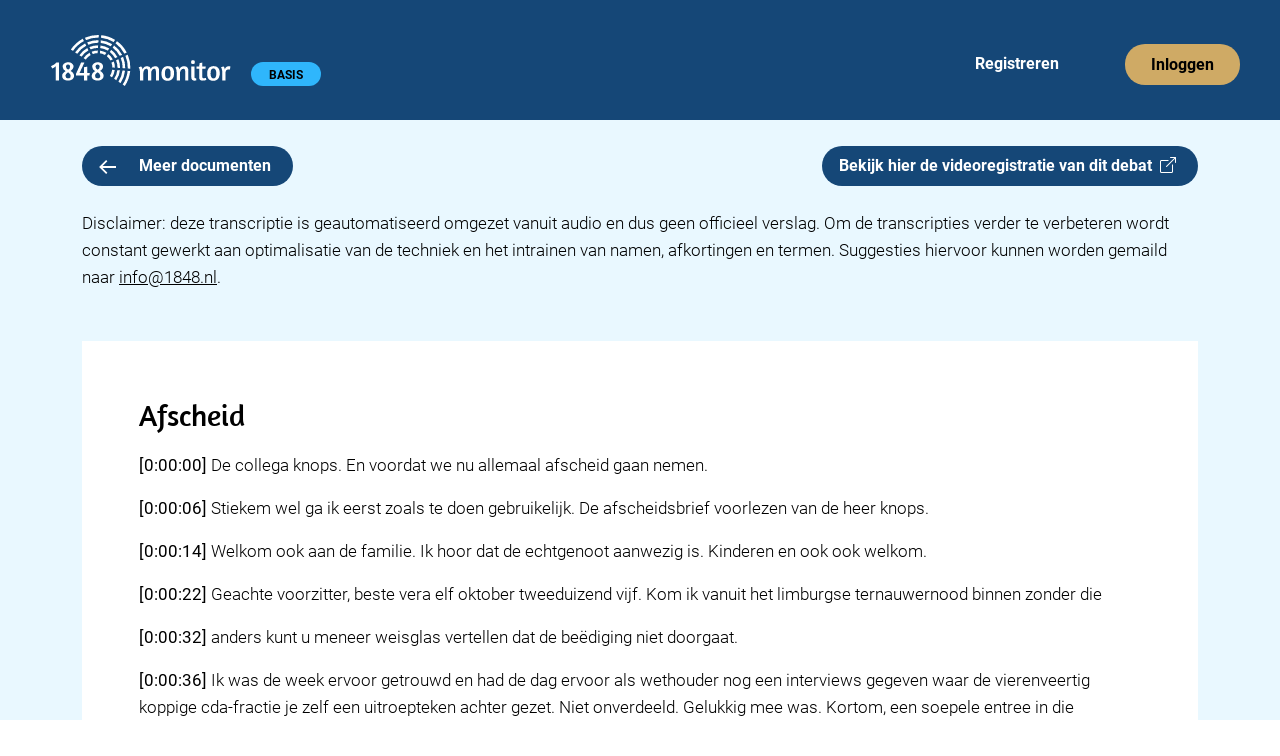

--- FILE ---
content_type: text/html; charset=utf-8
request_url: https://app.1848.nl/document/debat-direct/1445
body_size: 71974
content:
<!DOCTYPE html>
<html lang="nl">
    <head>
        <meta charset="utf-8">
        <meta name="viewport" content="width=device-width">
        
		<link href="../../_app/immutable/assets/_layout-5173227c.css" rel="stylesheet">
		<link href="../../_app/immutable/assets/_page-c4660a4e.css" rel="stylesheet">
		<link href="../../_app/immutable/assets/Header-app-c386c48b.css" rel="stylesheet">
		<link href="../../_app/immutable/assets/Collapse-48fa63fb.css" rel="stylesheet">
		<link href="../../_app/immutable/assets/Badge-8fe11777.css" rel="stylesheet">
		<link href="../../_app/immutable/assets/Meeting-df6c7bbe.css" rel="stylesheet"><title>Afscheid | 1848.nl</title><!-- HEAD_svelte-jskpk9_START --><link rel="manifest" href="/site.webmanifest"><link rel="apple-touch-icon" sizes="180x180" href="https://app.1848.nl/apple-touch-icon.png"><link rel="icon" type="image/png" sizes="32x32" href="https://app.1848.nl/favicon-32x32.png"><link rel="icon" type="image/png" sizes="16x16" href="https://app.1848.nl/favicon-16x16.png"><link rel="mask-icon" href="https://app.1848.nl/safari-pinned-tab.svg" color="#e9f8ff"><meta name="msapplication-TileColor" content="#e9f8ff"><meta name="theme-color" content="#e9f8ff"><meta property="og:title" content="Afscheid | 1848.nl"><meta property="og:url" content="https://app.1848.nl/document/debat-direct/1445"><meta property="og:type" content="article"><meta property="og:image" content="https://app.1848.nl/1848-open-graph.jpg"><meta property="og:image:width" content="1500"><meta property="og:image:height" content="500"><meta property="twitter:image" content="https://app.1848.nl/1848-blue.png"><meta name="twitter:card" content="summary"><meta name="twitter:site" content="@1848nl_sv"><meta name="twitter:creator" content="@1848nl_sv"><meta property="article:published_time" content="2023-02-02T15:29:45+01:00">
        <meta property="article:modified_time" content="2023-02-02T15:10:05.317042Z">
        <meta name="description" content="De collega knops. En voordat we nu allemaal afscheid gaan nemen. Stiekem wel ga ik eerst zoals te doen gebruikelijk. De afscheidsbrief voorlezen van de heer knops. Welkom ook aan de familie. Ik hoor dat de echtgenoot aanwezig is. Kinderen en ook ook welkom. Geachte voorzitter, beste vera elf oktober tweeduizend vijf. Kom ik vanuit het limburgse ternauwernood binnen zonder die anders kunt u meneer weisglas vertellen dat de beëdiging niet doorgaat. Ik was de week ervoor getrouwd en had de dag ervoor als wethouder nog een interviews gegeven waar de vierenveertig koppige cda-fractie je zelf een ui...">
        <meta property="og:description" content="De collega knops. En voordat we nu allemaal afscheid gaan nemen. Stiekem wel ga ik eerst zoals te doen gebruikelijk. De afscheidsbrief voorlezen van de heer knops. Welkom ook aan de familie. Ik hoor dat de echtgenoot aanwezig is. Kinderen en ook ook welkom. Geachte voorzitter, beste vera elf oktober tweeduizend vijf. Kom ik vanuit het limburgse ternauwernood binnen zonder die anders kunt u meneer weisglas vertellen dat de beëdiging niet doorgaat. Ik was de week ervoor getrouwd en had de dag ervoor als wethouder nog een interviews gegeven waar de vierenveertig koppige cda-fractie je zelf een ui..."><link rel="preconnect" href="https://www.google-analytics.com/"><script async src="https://www.googletagmanager.com/gtag/js?id=UA-68105790-2"></script><!-- HTML_TAG_START --><script>
      window.dataLayer = window.dataLayer || [];
      function gtag(){dataLayer.push(arguments);}
      gtag('js', new Date());
      gtag('config', 'UA-68105790-2', {
          cookie_flags: 'max-age=7200;secure;samesite=none',
          anonymize_ip: true
      });
    </script><!-- HTML_TAG_END --><!-- HEAD_svelte-jskpk9_END -->
    </head>
    <body data-sveltekit-preload-data="hover">
        <div>






<header><nav aria-labelledby="hoofdmenu" class="navbar navbar-expand-xl svelte-1ot8lz5"><div class="container-fluid"><p id="hoofdmenu" class="visually-hidden">Hoofdmenu</p>
            <div class="gx-0 container-fluid"><div class="gy-0 row"><div class="col gx-0"><div class="navbar-app svelte-1ot8lz5"><div class="d-inline-block"><a class="navbar-brand" href="https://app.1848.nl/app" data-sveltekit-preload-data="off"><img id="nav-logo" src="/_app/immutable/assets/logo-app-wit-34384b41.svg" alt="1848 monitor logo" width="180.333" height="51" class="svelte-1ot8lz5"></a>
                                <span class="visually-hidden text-white">1848 monitor</span>

                                <div id="badge-div" class="d-inline-block svelte-1ot8lz5"><span class="rounded-pill badge bg-light-blue4 undefined svelte-f6jlst">BASIS</span></div></div>

                            <div class="d-inline d-sm-none"><button id="navbar-toggler" class="float-end btn svelte-1ot8lz5" title="menu"><span class="navbar-toggler-icon svelte-1ot8lz5"></span></button>

                                    

</div>

                            <div id="reg-login" class="d-none d-sm-inline-block float-end svelte-1ot8lz5"><ul class="navbar-nav mb-2 mb-sm-0 flex-sm-row svelte-1ot8lz5"><li class="nav-item svelte-1ot8lz5" style="margin-right: 58px;"><a class="nav-link justify-content-center text-white ms-4 svelte-1ot8lz5" href="https://app.1848.nl/registreer">Registreren</a></li>
                                        <li class="nav-item svelte-1ot8lz5"><a class="nav-link justify-content-center btn btn-nav bg-gold svelte-1ot8lz5" style="box-shadow: none; outline: revert;" href="https://app.1848.nl/login">Inloggen</a></li></ul></div></div></div></div></div></div></nav>
</header>

<main class="svelte-1kb2n4x"><div class="container"><div class="row overflow-hidden"><section class="col-xxl-8"><div class="row gx-0"><div class="col-7 col-sm-6 col-md-5 col-lg-4">
                        <a class="btn-medium bg-dark-blue text-white svelte-1kb2n4x" href="https://app.1848.nl/app?amp;amp;amp;amp;amp;amp;amp;s=09&amp;amp;amp;amp;amp;amp;zoek=Politie" data-sveltekit-preload-data="tap"><img src="/_app/immutable/assets/arrow-left-e845acf1.svg" alt="" class="meer-icon svelte-1kb2n4x" width="16.77" height="14"> Meer documenten
                        </a></div>

                    <div class="col-5 col-sm-6 col-md-7 col-lg-8 d-flex justify-content-end">

                        <a class="d-none d-md-inline btn-medium bg-dark-blue text-white float-end ms-2 svelte-da5qqt" href="https://debatdirect.tweedekamer.nl/2023-02-02/overig/Plenaire%20zaal/afscheid-13-00/onderwerp" target="_blank" rel="noopener noreferrer">Bekijk hier de videoregistratie van dit <span style="white-space: nowrap">debat  <i class="bi bi-box-arrow-up-right"></i></span>
</a></div></div>

                <div class="row d-md-none"><div><a class=" btn-medium bg-dark-blue text-white float-end mt-2 svelte-da5qqt" href="https://debatdirect.tweedekamer.nl/2023-02-02/overig/Plenaire%20zaal/afscheid-13-00/onderwerp" target="_blank" rel="noopener noreferrer">Bekijk hier de videoregistratie van dit <span style="white-space: nowrap">debat  <i class="bi bi-box-arrow-up-right"></i></span>
</a></div></div>

                <p style="margin-top: 24px;">Disclaimer: deze transcriptie is geautomatiseerd omgezet vanuit audio en dus geen officieel verslag. Om de transcripties verder te verbeteren wordt constant gewerkt aan optimalisatie van de techniek en het intrainen van namen, afkortingen en termen. Suggesties hiervoor kunnen worden gemaild naar <a href="mailto:info@1848.nl">info@1848.nl</a>.</p>

                

                <div class="bg-white"><h1 class="svelte-1kb2n4x">Afscheid</h1>
                        <p class="padded-item svelte-1kb2n4x"><!-- HTML_TAG_START --><p><b>[0:00:00]</b> De collega knops. En voordat we nu allemaal afscheid gaan nemen.</p><p><b>[0:00:06]</b> Stiekem wel ga ik eerst zoals te doen gebruikelijk. De afscheidsbrief voorlezen van de heer knops.</p><p><b>[0:00:14]</b> Welkom ook aan de familie. Ik hoor dat de echtgenoot aanwezig is. Kinderen en ook ook welkom.</p><p><b>[0:00:22]</b> Geachte voorzitter, beste vera elf oktober tweeduizend vijf. Kom ik vanuit het limburgse ternauwernood binnen zonder die</p><p><b>[0:00:32]</b> anders kunt u meneer weisglas vertellen dat de beëdiging niet doorgaat.</p><p><b>[0:00:36]</b> Ik was de week ervoor getrouwd en had de dag ervoor als wethouder nog een interviews gegeven waar de vierenveertig koppige cda-fractie je zelf een uitroepteken achter gezet. Niet onverdeeld. Gelukkig mee was. Kortom, een soepele entree in die zeventien jaar heb ik zes verkiezingen en zeven kabinetten meegemaakt. Vijf kamervoorzitters. Vier fractievoorzitters honderden collega's heb ik zien komen en gaan</p><p><b>[0:01:02]</b> jaren die ik voor geen goud had willen missen zo veel dingen mogen doen zo. Het verschil kunnen maken en zo veel bijzondere. En ook weer hele gewone mensen tegengekomen.</p><p><b>[0:01:11]</b> Dat heb ik altijd gezien als een voorrecht,</p><p><b>[0:01:13]</b> maar ook als een dure plicht om te handelen in de functies waar ik de mogelijkheid had het verschil te maken. Vanuit mijn politieke idealen</p><p><b>[0:01:21]</b> politiek gaat altijd over mensen over hoe we ervoor zorgen dat niemand achterblijft dat mensen in verbinding met elkaar blijven over respect en fatsoen en goede zorg en onderwijs.</p><p><b>[0:01:32]</b> Ik heb tijdens bezoeken aan buitenlandwoordvoerder in afrika en het middenoosten veel armoede, ontbering en uitzichtloosheid gezien</p><p><b>[0:01:40]</b> en telkens bij terugkeer in nederland denk je dat hebben het toch goed.</p><p><b>[0:01:45]</b> En tegelijk liggen hier ook nog grote problemen en is er armoede.</p><p><b>[0:01:49]</b> De maakbaarheid van de samenleving is echter niet alleen voorbehouden aan de overheid iedereen daar als individu een steentje aan bijdragen.</p><p><b>[0:01:57]</b> Geen geweld tegen hulpverleners, geen afvaldumpers, geen haatzaaien via sociale media, maar anderen helpen en niet alleen aan jezelf denken.</p><p><b>[0:02:06]</b> Er waren hoogte en dieptepunten momenten die ik nooit zal vergeten.</p><p><b>[0:02:10]</b> De intensieve besluitvorming over artikel honderd missies,</p><p><b>[0:02:14]</b> de terugkeer van gesneuvelde en gewonde militairen. De ramp met de m h zeventien en de impact van covent op onze samenleving,</p><p><b>[0:02:22]</b> maar ook de persoonlijke dimensie met collega's op pad zoals het in de kamer zelden ziet</p><p><b>[0:02:27]</b> slapende vvders gezellige, pvda ers</p><p><b>[0:02:32]</b> en schietende sp ers</p><p><b>[0:02:34]</b> dan leer je de mensen kennen hun drijfveren en karakter en dat helpt in de debatten. Om het niet meteen persoonlijk te maken. Maar om de inhoud centraal te zetten. En juist hier zijn we nog niet klaar.</p><p><b>[0:02:46]</b> Hier ligt voor de politici van deze tijd een opdracht. En bij de vrijheid die we kennen hoort verantwoordelijkheid van de politici van de overheid, maar ook van de burgers en die samenleving zijn we allemaal vriendelijkheid en een goed kost niets. Maar het maakt de samenleving zo veel meer samenleving.</p><p><b>[0:03:04]</b> Een bijzonder onderbreking was voor mij de periode als bewindspersoon op het ministerie van binnenlandse zaken en koninkrijkrelaties waar we samen met de ambtenaren, maatschappelijke organisaties, bedrijfsleven en medeoverheden en met steun van deze kamer in het turbulente periode de digitale inclusie op de agenda hebben gezet</p><p><b>[0:03:22]</b> waar we het leven van de inwoners in de caribische delen van het koninkrijk naar de orkanen en de pandemie weer perspectief geboden hebben met concrete medische en voedselhulp en verbondenheid</p><p><b>[0:03:33]</b> waar we geïnvesteerd hebben in de relaties met onze buren in duitsland en belgië en waarbij we maatschappelijk rendement als uitgangspositie hebben genomen voor alles wat er met rijksvastgoed doen</p><p><b>[0:03:43]</b> en er was het vertrek van de tweede kamer van het binnenhof.</p><p><b>[0:03:47]</b> Wat lodewijk, napoleon en thorbecke eerder niet lukte, is uiteindelijk gelukt. Het parlement verhuizen van het binnenhof en ik hoop dat u inmiddels een beetje gewend bent en aangezien we nog steeds voor aangesproken op niet werkende liften,</p><p><b>[0:04:02]</b> wil ik daarbij aangegeven dat u daarvoor echt bij het precies terecht moet. Waarvoor dank na vijfentwintig jaar in de politiek is het gezond om de steven te wenden. Wij zijn alle voorbijgangers. Ik ben veel langer gebleven dan gedacht. Maar ik had het nooit willen missen. Tegen die achtergrond verlaat. Ik den haag voor nieuwe taak.</p><p><b>[0:04:21]</b> Wat mij indertijd dreef om als zeventien jarige aan te melden voor de officiers opleiding aan de kamer werd ook in al die jaren in den haag een belangrijke drijfveer en dat blijft het</p><p><b>[0:04:31]</b> investeren in internationale vrede en veiligheid en rechtvaardigheid.</p><p><b>[0:04:35]</b> Drieëndertig jaar later is de noodzaak hiertoe groter dan ooit.</p><p><b>[0:04:41]</b> Tenslotte, ik dank allen die in mijn vertrouwen hebben gesteld hebben voor hun steun allereerste duizenden mensen die in de jaren op een gestemd hebben.</p><p><b>[0:04:50]</b> Ik dank de collega's die deze zeventien jaar in de tweede kamer. Het kabinet heb meegemaakt voor de samenwerking en ik dank alle medewerkers van de tweede kamer voor loyaliteit in een grote dienstbaarheid bijzonder dank ook aan alle cda collega's, met wie ik de afgelopen jaren fijn heb mogen samenwerken. Last but not least,</p><p><b>[0:05:09]</b> mijn familie, mijn echtgenote en onze kinderen voor hun geduld incasseringsvermogen en toewijding. Zonder hen had ik het nooit kunnen doen.</p><p><b>[0:05:18]</b> Het. Ga u allen goed. En zoals in het limburgs zeggen</p><p><b>[0:05:25]</b> het is een kwestie van geduld rustig wachten op de dag dat niet holland.</p><p><b>[0:05:34]</b> Het ga je goed raymond.</p><p><b>[0:05:35]</b> Ja,</p><p><b>[0:05:53]</b> beste hemel vandaag. Neem we afscheid van de kamer. Je bent al kamerlid sinds tweeduizend vijf, zij het niet aaneengesloten.</p><p><b>[0:06:01]</b> Jouw politieke loopbaan games zich kenmerkt zich door een grote inzet voor democratie en de publieke zaak</p><p><b>[0:06:07]</b> je lidmaatschap van deze kamer kent. Ondanks die staat van dienst wel nogal. Je gaf zelf aan een eigenzinnig verloop</p><p><b>[0:06:14]</b> je debuteerde in oktober tweeduizend vijf en vertrok weer ruim een jaar later omdat het kabinet balkenende drie viel en in maart tweeduizend zeven kwam als nummer vijfenveertig werd net al gezegd opnieuw in de kamer</p><p><b>[0:06:26]</b> na de verkiezingen in tweeduizend tien. Geef je er net naast omdat je een andere kandidaat met voorkeursstemmen voor moest laten gaan</p><p><b>[0:06:33]</b> en drie maanden later koeien wegens het vertrek van de ander toch weer toetreden.</p><p><b>[0:06:38]</b> En dan zijn we er nog niet want in tweeduizendzeventien tot tweeduizend, eenentwintig staatsssecretaris minister en staatssecretaris van binnenlandse zaken. Om vervolgens weer terug te keren als kamerlid. De cirkel is rond</p><p><b>[0:06:50]</b> niet alleen jouw kamerlidmaatschap een bijzonder verloop. Zo noteer ik tijdens jouw politieke loopbaan. Heb je ook een noodlanding meegemaakt in soedan en een hevige storm met windkracht negen op het kersverse schip johan de witt</p><p><b>[0:07:03]</b> en daarvoor begreep ik moet je urenlang dobberen op zee voordat het schip met behulp van vier sleepboten veilig. De haven worden geloodst</p><p><b>[0:07:11]</b> en dat het kamerlidmaatschap zo avontuurlijk kon zijn. Had jij wellicht zelfs als ex officier van de koninklijke luchtmacht niet vooraf kunnen bedenken.</p><p><b>[0:07:19]</b> Jouw werk kenmerkt zich door grote overgave eigenzinnigheid en altijd recht door zee,</p><p><b>[0:07:25]</b> al bracht de laatste houden je ook een pijnlijke ontmoeting met een zegel op sint eustatius waardoor je een tijdje geblesseerd was</p><p><b>[0:07:33]</b> jouw eigenzinnigheid liedje meteen al zien bij je maidenspeech in tweeduizend vijf en dat ging natuurlijk over de begroting van binnenlandse zaken en koninkrijkrelaties, maar ook over het haagse gedoe en dat je moest wennen aan de media huis</p><p><b>[0:07:47]</b> als nieuwkomers stelde je ook dat niet alles wat in de kamer gezegd wordt doordringt in de buitenwereld</p><p><b>[0:07:52]</b> en je zei toen ook al dat jouw maidenspeech hopeloos in de vergetelheid zou raken.</p><p><b>[0:07:58]</b> Dan kan ik het niet laten om er toch wat over te zeggen want er was een probleem met je maidenspeech jou oratie bedroeg ongeveer zestienhonderd woorden waarbij er meer dan acht, honderd besteden aan de inleiding. Om pas daarna over te gaan naar het onderwerp, namelijk de begroting overschreed doen. Je spreektijd ruim en mijn voorganger frans weisglas zij daarover. Ik feliciteer u van harte met uw maidenspeech. Ik heb zelden iemand meegemaakt die zo stoïcijns langs de brandende rode lampje heen kon kijken. We stellen ons daarover nog wel eens verbinding met uw fractie secretaris.</p><p><b>[0:08:33]</b> Dat waren nog eens tijden. En nu was natuurlijk niet toevallig dat je daarna ook fractie secretaris werd waarbij je fractiegenoten uitstekend in het gareel wist te houden.</p><p><b>[0:08:42]</b> Als lid van het presidium heb je bijdrage geleverd aan het besturen van de kamer en kreeg je veelvuldig te maken met de renovatie en de verhuizing en ook niet toevallig weet je daarna staatssecretaris met hetzelfde onderwerp. Ook in je portefeuille.</p><p><b>[0:08:57]</b> De verhuizing is goed gegaan en dat heeft ook te maken met de militaire precisie een opgave die het ook was. Je hebt onze kamer letterlijk een mosterd geel randje gegeven en dat was denk ik. Lodewijk napoleon of thorbecke nooit gelukt. In je loopbaan. Heb je beziggehouden met onderwerpen zoals defensie. De kerngebieden en je hebt dat altijd met een warm, maar ook kritisch hard gedaan</p><p><b>[0:09:21]</b> en hoe kan ik het vergeet natuurlijk de beruchte borrel altijd druk bezorgd van limburg. Dat was vaste prik. Want je bent ook echt een gezellig huisdier. Waar heb u weet misschien ook de mensen die je goed kennen met jou kun je ook behoorlijk lachen en gezelligheid en hartelijkheid vind je belangrijk</p><p><b>[0:09:37]</b> in een nieuwe werkzame leven wordt je bestuursvoorzitter van de nederlandse industrie voor defensie en veiligheid. Een functie die zeer in je straatje past zei tegen mij</p><p><b>[0:09:46]</b> raymond. Bedankt voor je jarenlange inzet en wij wensen.</p><p><b>[0:09:51]</b> Maar goed voor het vervolg.</p><p><b>[0:09:53]</b> Dankjewel.</p><p><b>[0:09:59]</b> En ik</p><p><b>[0:10:07]</b> ik schors de vergadering voor vijftien minuten zodat die in de zaal afscheid kunnen nemen van collega bijna ex-collega knops en nadat kwartier eventueel ze nog meer tijd nodig is. Een verzoek ik u buiten de plenaire zaal verder te gaan. Schorst vergadering voor een kwartier.</p><p><b>[0:21:39]</b> Zijn vrij weinig vragen gesteld aan de minister. Dus we kunnen er snel doorheen.</p><p><b>[0:21:48]</b> Het eerste kamerlid trekt zijn tweede termijn terug wordt korter en korter pluim gaat ons verlaten. Ik geef het woord aan de minister.</p><p><b>[0:21:56]</b> Voorzitter, dankuwel en danken aan de kamer voor de inbreng in eerste termijn voorzitter, is onmiddellijke versnelling nodig van de mondiale klimaatactie om de opwarming van de aarde beperkt te houden tot anderhalve graden. Dat is vorig jaar de conclusie van vijf nederlandse klimaatexperts die hebben bijgedragen aan het klimaatrapport van de verenigde naties.</p><p><b>[0:22:16]</b> Ik kan me voorstellen dat ze zich soms een roepende in de woestijn voor de want we hebben te lang te weinig gedaan.</p><p><b>[0:22:23]</b> Wetenschappers wijzen ons er namelijk al decennia op de aarde warmt. Op de zeespiegel stijgt de grond en lucht vervuilen, maar dat heeft wereldwijde gevolgen, zoals bosbranden, overstromingen en extreme droogte rampzalig voor honderden miljoenen mensen</p><p><b>[0:22:41]</b> mensen die huis en regio moeten verlaten, honger lijden of zelfs doodgaan</p><p><b>[0:22:48]</b> en zoals de heer grinwis, die kort stilstond bij de herdenking van de watersnoodramp gisteren in zeeland en dit soort extreme weersomstandigheden extreme rampen zullen we de komende jaren steeds vaker zien.</p><p><b>[0:23:00]</b> Maar er zijn ook gevolgen die minder zichtbaar zijn, maar minstens zo catastrofaal</p><p><b>[0:23:04]</b> vanaf flora en fauna die nederland in negentienhonderd rijk was is nog maar vijftien procent over</p><p><b>[0:23:10]</b> en in europa overlijden elk jaar honderd duizenden mensen door luchtvervuiling.</p><p><b>[0:23:15]</b> We moeten daarom ook niet langer doof zijn voor de signalen, niet langer blind zijn voor de gevolgen. Het vraagt acuut onder meer klimaatactie</p><p><b>[0:23:23]</b> actie waar de overheid zich committeert met de klimaatwet.</p><p><b>[0:23:28]</b> Met de klimaatwet draagt het kabinet bij aan het onomkeerbaar en stapsgewijs terugdringen van de broeikasgasemissies in nederland. Dat doen we met een vijfjaarlijkse klimaatplan en een jaarlijkse klimaat nota om het beleid te verantwoorden, mede op basis van de klimaat en energieverkenning van het planbureau voor de leefomgeving, waarbij de raad van state adviseert over het klimaatplan en de klimaatneutraal.</p><p><b>[0:23:49]</b> De klimaatwet geeft het parlement ook meer invloed en controle op de voorbereiding en uitvoering van het klimaatbeleid door het kabinet.</p><p><b>[0:23:56]</b> De klimaatwet zorgt ervoor dat nederlandse wetten en regels in lijn zijn met de europese klimaatwet die bindende doelen voor de e u als geheel vastgesteld</p><p><b>[0:24:05]</b> en die doelen zijn klimaatneutraal in tweeduizendvijftig en netto vijfenvijftig procent reductie in tweeduizend dertig ten opzichte van negentien, negentig</p><p><b>[0:24:14]</b> met de voorliggende aanpassing scherper we de klimaatwet aan en zorgen we dat we in de pas lopen met de europese afspraken.</p><p><b>[0:24:21]</b> Dit wetsvoorstel bevat enkele noodzakelijke aanpassingen.</p><p><b>[0:24:24]</b> We veranderen vijfennegentig procent reductie in tweeduizendvijftig naar klimaatneutraal in tweeduizendvijftig veranderen negenenveertig procent reductie in tweeduizend dertig naar vijfenvijftig procent reductie in tweeduizend dertig.</p><p><b>[0:24:37]</b> We maken verdere expliciet dat nederland aan alle verplichtingen op grond van de europese klimaatwet moet voldoen. Los van het nationale streefdoel van vijfenvijftig procent in nederland</p><p><b>[0:24:47]</b> het bontenbal vroeg expliciet of die vijfenvijftig procent netto was dus, inclusief de negatieve emissies en dat klopt. Voorzitter,</p><p><b>[0:24:54]</b> voorzitter, het wetsvoorstel dat we vandaag behandelen is stap één en gericht op het zo snel mogelijk aanpassen van de klimaatwet in overeenstemming met de europese klimaatwet.</p><p><b>[0:25:03]</b> Ik ben ook bezig met het voorbereiden van stap twee een extra uitgebreidere wetswijziging van de klimaatwet die ik later ditjaar in de kamer zal voorleggen</p><p><b>[0:25:12]</b> en in die uitgebreidere wetswijziging borgen we de instelling van de wetenschappelijke klimaat gaat, zorgen we dat de klimaatwet cyclus beter aansluiten. Op de begrotingscyclus kunnen we kijken hoe we onze doelen kunnen corrigeren voor de import en export van elektriciteit en kunnen we mogelijk ook extra tussendoelen opnemen voor tweeduizend, vijfendertig en tweeduizendveertig.</p><p><b>[0:25:32]</b> Voorzitter, ik zei net al meer klimaatactie is nodig en snel ook en ik heb vandaag gemerkt dat er ook veel steun voor is in deze kamer en we zullen hier de komende weken dan ook veel over komen te spreken. Als we in het voorjaar het aanvullend klimaatpakket vaststellen.</p><p><b>[0:25:47]</b> Dat brengt me dan nu bij de vragen die in dit debat zijn gesteld. Dat zal ik doen langs een paar thema's. Voorzitter, zal allereerst ingaan op de vragen die zijn gesteld over de doelen in de wet, daarna over de implementatie van beleid en ons energiesysteem. Het derde blok gaat over financiering, subsidies, lusten en lasten dan een aantal vragen die zijn gesteld over de toepassing van de klimaatwet op caribisch nederland. Er komt. Tot slot bij de amendementen.</p><p><b>[0:26:12]</b> Voorzitter, er zijn redelijk veel vragen gesteld over de doelen die klimaatwet stelt. Mevrouw kreuger, mevrouw teunissen, de heer thijssen, de heer bakker, en ook anderen gingen daar uitgebreid op in.</p><p><b>[0:26:24]</b> In het coalitieakkoord is afgesproken dat het doel en de klimaatwet wordt aangescherpt tot ten minste vijfenvijftig procent c o twee reductie en zo nodig worden extra stappen gezet om dit te realiseren. Het doel dat in het wetsvoorstel voor tweeduizendvijftig wordt geformuleerd is bindend geformuleerd en het kabinet legt zich daarmee een resultaatverplichting op om dan uiterlijk in tweeduizendvijftig klimaatneutraliteit te behalen.</p><p><b>[0:26:47]</b> De klimaat. Het is een kader voor de doelen en de vormgeving van het klimaatbeleid. De wet is een instrument voor politieke controle. Klimaatwet bevat mechanisme voor controle door het parlement, zowel van de voorbereiding van het beleid als de uitvoering van het klimaatbeleid door het kabinet.</p><p><b>[0:27:02]</b> Dat is dan ook aan het parlement om de regering aan het halen van die doelen te houden en dat ligt kreuger constateert terecht dat de opname van het referentie jaar negentien, negentig met mijn voorstel van wetswijziging is komen te vervallen. Dat is een klein foutje geweest. Dus een van de amendementen die mevrouw kreuger heeft ingediend, helpt ons om de klimaat het nog beter te maken. Waarvoor dank.</p><p><b>[0:27:24]</b> Voorzitter, dan was het met name mevrouw teunissen die uitgebreid inging op het verschil tussen reductiedoelen en een cost of budget in de klimaatwet zijn. De beleidsdoelen uitgedrukt in reductie percentages. Dus als punt doelen voor de jaren tweeduizend dertig in tweeduizendvijftig en de gedachte hierachter is dat punt doelen beter aansluiten bij de. U doelen eenvoudig en eenduidig zijn in zowel de monitoring als de communicatie en dat een punt ook zekerheid biedt dat emissies in het richtjaar met het beoogde reductie percentages zijn gereduceerd,</p><p><b>[0:27:52]</b> maar in plaats van het punt nul kan. Zoals mevrouw teunissen stelde, ook een nationaal cost of budget worden gebruikt. Een kost of benadering biedt iets meer flexibiliteit om in mis is in jaren met hoge uitstoot, bijvoorbeeld door een koude winter te compenseren in de jaren dat de uitstoot lager is en daarom is het mogelijk dat de emissies en het zicht jaar hoger zijn dan een bepaald punt doen.</p><p><b>[0:28:11]</b> Ik zie grote voordelen aan een cost of budget. Maar er zijn ook nadelen. Het eerste voordeel is natuurlijk dat eerdere emissies reduceren ook meer land en dat helpt als je de opwarming van de aarde tot anderhalve graad te beperken.</p><p><b>[0:28:24]</b> Het gebruik van koolstof budgetten in plaats van reductiepercentages past wetenschappelijk gezien ook goed bij de klimaat problematiek omdat voor de opwarming van de aarde de cumulatieve c o twee uitstoot relevant is en niet zozeer de c o twee uitstoot in een bepaald jaar zegt tweeduizendvijftig,</p><p><b>[0:28:40]</b> maar omdat het nu een technische wijziging van de klimaatwet betreft, zie ik geen reden en noodzaak om de klimaatzaak nu op dit punt aan te passen. Maar ik ben wel bereid om de budget benadering nader te verkennen bij de besluitvorming over de tweede aanpassing van de klimaatwet die ik al in voorbereiding heb ook op europees niveau voeren, namelijk de discussie over cost of budget benadering lijkt me heel goed omdat daarin mee te nemen en ik wil ook graag de motie bontenbal hierbij betrekken die oproept om te kijken hoe in de klimaatwet kan worden omgegaan met de sterk fluctuerende emissies in onder andere de elektriciteitssector.</p><p><b>[0:29:12]</b> Fred teunissen,</p><p><b>[0:29:13]</b> Voorzitter, ik ben heel blij met de toezegging van de minister dat hij budget wil verkennen en kunnen we dat ook verwachten dat het met de kamer wordt gedeeld. Die verkenning voordat de tweede wet wordt behandeld.</p><p><b>[0:29:29]</b> Ik zal sowieso bij de tweede wetswijziging aangeven voordat het wel of niet in die wetswijziging hebben verwerkt.</p><p><b>[0:29:36]</b> Maar en ik zal even kijken als dat te lang gaat duren of dat we de tussentijd tussen nog in kunnen zetten dat ik in een algemeen klimaat brief naar mijn reflecties in opnemen.</p><p><b>[0:29:45]</b> Voorzitter, ik zou heel graag willen dat dat er toch voor de behandeling van die wet komt, zodat we ook ons kunnen voorbereiden kunnen kijken of het alsnog of het wenselijk is om al dan niet tot het budget over te gaan want ik merk dat het in de kamer toch vrij lijkt op een vrij technisch verhaal en de minister geeft ook aan. Het is veel duidelijker eigenlijk om met de doelen te werken. Maar emissie budgetten kunnen juist ook heel veel duidelijkheid scheppen over waar staan we nu eigenlijk. Hoeveel kost of zit er in de atmosfeer. Wat moeten we doen om dat om dat binnen de perken te houden.</p><p><b>[0:30:17]</b> Voorzitter, mevrouw teunissen, snijd nog een goed punt aan want ik zou er zelf nooit en ik denk niet dat ik een kosten budget in plaats van dit punt doelen zou willen hebben, want die punt doelen helpen wel degelijk om naar een bepaald doel toe te richten. Het zou wel een goede aanvulling kunnen zijn om beter te begrijpen waar we staan. Ik zit even praktisch na te denken. Wij hebben in europa en ook de discussie over de koolstof budget benadering. Dus ik zou willen voorstellen dat ik in een van de. Dat is het zes wekelijkse update brief over fits all fifty five. Als we verder zijn in de europese discussie dat ik daar dan ook de reflectie op de kosten of benadering laat terugkomen. Dus dan krijgt u in een van die brieven. Dit thema terug en dat is dan nog voordat we de wetswijziging behandelen.</p><p><b>[0:31:00]</b> Paul kruger. Voorzitter, ook op dit punt, want volgens mij heeft de minister een keer toegezegd om de koolstof budget benadering te onderzoeken en naar de kamer op terug komen natuurlijk altijd fijn dat een minister twee keer iets toezegt. Maar dat betekent wel dat het des te sneller moet gebeuren soort beleidsmatig salderen stad. Mijn vraag is eigenlijk. We krijgen de ebu verkenningen en we krijgen een groot debat zo direct over het hele aanvullende pad pakket. Want dit kabinet gaat maken daar dan ook al in ieder geval in kaart gebracht worden. Hoe je de coolste stof budget benadering kan toepassen.</p><p><b>[0:31:37]</b> Voorstellen dat kan ik niet toezeggen omdat we echt. Ik wil vooral dat mensen die bezig zijn met het maken van het interdepartementaal beleidsonderzoek klimaattop, waar de afkorting iba staat dat hij ook zo snel mogelijk kunnen gaan afronden, zodat ik ook tijdig het advies met uw kamer kan delen en zowel kamer als kabinet zich erover kunnen buigen voor die vorige besluitvorming. Dus ik wilde geen aanvullende vragen meer bij beleggen. Maar mevrouw kregen wijst me op een eerdere toezegging die ga ik ook even heel snel terug zoeken zodat die toezeggingen gecontroleerd gaan uitvoeren, voor zover eerst stoffen die vroeg waarom ik niet voor gekozen om in deze wetswijziging het streefdoel voor tweeduizend dertig te schrappen. En waarom niet bijvoorbeeld het door op basis van het judo vast te stellen. Het streefdoel van vijfenvijftig procent in een nationale klimaatwet biedt meer zekerheid dat de reductie niet elders of niet alleen elders in de u plaatsvindt, maar dat ook nederland daadwerkelijk zijn bijdrage aan de europese doelen levert. Dus ik vind het wel degelijk nuttig om ook een nationaal tussendoel vast te stellen, zoals nu voor tweeduizend dertig hebben gedaan,</p><p><b>[0:32:34]</b> De heer stoffer volg het allemaal vanuit de gang.</p><p><b>[0:32:36]</b> Ik zie ik zie hem knikken. Dus die met een lekker kopje espresso of koffie erbij. Heel goed. Voorzitter, deze stoffen vroeg ook dat is natuurlijk een debat dat we de afgelopen jaren vaker hebben gehad. Hoe verhoudt die klimaatwet zich tot de mogelijke route die burgers en organisaties hebben richting de rechter om klimaatbeleid af te dwingen en ik denk dat een van de redenen waarom in het coalitieakkoord is afgesproken. Wij willen die klimaat het aanscherpen naar vijfenvijftig procent, maar ook echt het beleid richten op zestig procent, zodat we dat het doel uit de klimaat het met zekerheid gaan halen is komt ook uit voort uit de eerdere discussie over juridificering van het klimaatdebat en ik denk dat ook hier breed in de kamer leeft kabinet en kamer samen echt samen aan de lat om dat klimaatbeleid in nederland invulling te geven en nakoming van de doelen uit de klimaatwet daar niet rechtstreeks voor de rechter worden afgedwongen. De doelen in de klimaatwet zijn echt doelen voor het regeringsbeleid. Dat is aan het parlement om de regering aan deze doelen te houden dus politieke controle op de voortgang daarvan, maar het is wel zo dat op basis van bijvoorbeeld artikel twee en artikel acht van het evrm het europees verdrag voor de rechten van de mens doelen wel degelijk een rol kunnen spelen bij procedures voor de rechter. Dat kan ik niet voorkomen want dat evrm is iets waar we ons als nederland en andere landen aan hebben verbonden en wij hebben ook eerder gezien dat de europese rechter daar wel degelijk aan toetst.</p><p><b>[0:33:54]</b> Een aantal leden van uw kamer onder andere de kops en ook de heer thijssen heb ik gevraagd naar naar wat eigenlijk voortkomt uit de doelen die in deze klimaat werd worden gesteld. Wat zijn lasten bijvoorbeeld die dagen voor de burger erbij komen kijken</p><p><b>[0:34:09]</b> naar de klimaatwet bevat dus alleen doelen en hebben dus ook geen directe inkomenseffecten. Daarom is het niet mogelijk om sec en deze klimaatwet inkomenseffecten en koopkrachteffecten te berekenen. Maar het beleid dat we inzetten om die doelen te behalen heeft natuurlijk wel degelijk ook effect en het is gebruikelijk dat inkomenseffecten van beleidsmaatregelen in kaart worden gebracht. Als je aan de orde zijn en zo borgen we dat bij de besluitvorming alle effecten in beeld worden gebracht. Denk aan fiscale wijzigingen die onderdeel zijn van het klimaatbeleid, dan moet het kabinet ook onderbouwen wat daarvan het gevolg is, zodat de effecten ook door uw kamer kunnen worden betrokken bij de behandeling van voorstellen en voeren daarnaast ook impact analyses uit, zoals bijvoorbeeld bij de c o twee beprijzing voor de industrie en de elektriciteitssector naar kijken we naar de impact op het level playing field impact op het vestigingsklimaat in nederland maatregelen die ook tot hogere lasten kunnen leiden, gaat soms ook indirect via normering en verplichtingen en het kabinet heeft het centraal planbureau gevraagd om extra. Het kabinet heeft in het coalitieakkoord extra middelen gereserveerd voor het centraal planbureau, zodat het centraal planbureau ook meer capaciteit heeft om de effecten van het klimaatbeleid op lasten van huishoudens in kaart te brengen en specifiek zal daarbij aandacht zijn voor de gevolgen voor huishoudens, ook van verschillende normeringen die we in de gebouwde omgeving willen gaan doorvoeren.</p><p><b>[0:35:25]</b> Voeren,</p><p><b>[0:35:26]</b> Het centraal planbureau is bezig met de ontwikkeling van een model. Om dit zo goed mogelijk in kaart te brengen en ik verwacht dat we in de loop van tweeduizend, drieëntwintig de resultaten van het cpb met uw kamer kunnen delen.</p><p><b>[0:35:37]</b> Overigens wordt ook in het klimaat voor de voorjaars besluitvorming natuurlijk gekeken naar aanvullende maatregelen op het gebied van normering en beprijzing, en ook daarbij zullen we de effecten zoveel mogelijk schetsen voor u</p><p><b>[0:35:48]</b> en dan</p><p><b>[0:35:52]</b> vroeg mevrouw teunissen naar de mogelijkheid die nog open blijft om te salderen tussen lidstaten en dat is eigenlijk. We hebben het vaak over salderen gehad de afgelopen weken met een andere vorm van salderen als de ene lidstaat zijn doelen niet haalt die voortkomen uit de e. U klimaatwetgeving mag je dat dan compenseren met een andere lidstaat die eigenlijk zijn doelen ruimschoots overschrijdt.</p><p><b>[0:36:13]</b> Nee.</p><p><b>[0:36:14]</b> Want er staat het kabinet echter achter zal een bijdrage leveren aan een klimaatneutraal europa en verankeren. Dit als klimaatneutraliteit voor nederland in de nederlandse wet en daarmee hebben we de mogelijkheden om tussen landen te salderen die flexibiliteit nog opengehouden</p><p><b>[0:36:29]</b> en ik denk dat het onverstandig is om nederland op voorhand van deze flexibiliteit te ontslaan. Want de mogelijkheden om negatieve emissies te realiseren zijn nou eenmaal ongelijk verdeeld over europa. Het maakt nogal uit of dat je een groot of een klein land bent maakt nogal uit als je een eilandstaat bent of een grote staat met veel bos. Noem het maar op. Maar dat laat onverlet dat nederland het maximale zal moeten doen om emissies te reduceren en ook in nederland klimaatneutraliteit te bereiken, maar ook dit is ook onderdeel van de verdere aanscherping van de europese klimaat en zal hier ook terugkomen. Wat mij betreft komt deze discussie ook terug bij de volgende wetswijziging van de nederlandse klimaatwet,</p><p><b>[0:37:08]</b> Fred teunissen. Voorzitter, wat mij betreft verhoudt dit verhaal van de minister zich niet tot de oproep die hij doet en ook de het streven dat die uitspreekt om zeker te zijn dat we de klimaatdoelen gaan halen. Daar heb ik hem elke keer over gehoord. En als je dan de weg open houdt voor salderen. Dan weet je niet hoeveel c o twee uur. Daarmee gaan besparen. Wie weet. Het is onduidelijk hoeveel we kunnen salderen. Dan zitten we nog steeds weer met een hiaat in de wetgeving waardoor onduidelijk is hoeveel we nou in nederland moeten reduceren. Dus ik zou toch ervoor willen oproepen om dat uit te sluiten en ook gezien dat voorzorgsbeginsel, waar de onderzoekscommissie parlementaire onderzoekscommissie in negentien, zesennegentig al mee kwam. We moeten het voorzorgsbeginsel hanteren en zeker weten dat we die doelen gaan halen. Want hoe wil de minister dat dan doen als je toch kiest voor salderen.</p><p><b>[0:37:58]</b> Voorzitter, ik kies er nu nog niet vorige. Ik zeg alleen dat ik er nu nog niet wil uitsluiten. Het doel is uiterlijk in tweeduizendvijftig als hele europese unie klimaatneutraal zijn. Dat vraagt echt hele forse inspanningen en nederlands zal ook er alles aan moeten doen om dat ook in eigen land te halen, maar juist ook in de discussie kom ik straks ook nog uitgebreider op terug om bijvoorbeeld ook negatieve emissies in europa uit te gaan realiseren, dan is de kans wellicht in andere lidstaten veel groter om dat voor elkaar te krijgen. Dus ik wil nu gewoon die opzich nog niet uitsluiten. Maar ben het helemaal met u eens. Het ontslaat ons niet van de plicht om allereerst het onderste uit de kan te halen om als nederlandse zelf ook helemaal klimaatneutraal te worden. En anders ook te kijken hoe we dat samen met z'n andere europese lidstaten doen. Maar zoals gezegd, komt er ook uitgebreider op terug bij de volgende wetswijziging, omdat ik denk dat we in europa ook een stap. Verder zijn dit debat.</p><p><b>[0:38:47]</b> En voorzitter, ik vind dit dus toch een beetje jammer omdat ik het zo typerend vind voor dat we nu beleid maken met het idee. We hebben nog heel lang en we hebben nog. We kunnen daar nog over na gaan denken we kunnen daar nog plannen over maken. Wat is er nou op tegen om gewoon te zeggen als nederland nemen we onze verantwoordelijkheid. Dat dat sluit ook aan bij de historische verantwoordelijkheid die we hebben als relatief rijk land en op in de wereld om dat toch te zeggen ik wil met zekerheid zeggen zijn dat nederland die doelen haalt. Dat heeft het kabinet een continu uitgedragen. Dus dat vind ik toch tegenstrijdig weer om te zeggen nou we kijken nog wel even aan wat er gebeurt en hoeveel we dan kunnen reduceren.</p><p><b>[0:39:27]</b> Maar voorzitter, we hebben met elkaar afgesproken dat we voor vijfenvijftig procent reductie in tweeduizend dertig gaan. Als je dat zou doorvertalen naar welke bijdrage elke lidstaat moet leveren, zou nederland een lagere bijdrage hoeft te leveren. Wij kiezen er juist met dit kabinet forum zelf ook voor die vijfenvijftig procent te gaan en het beleid wordt zelfs op zestig procent geprojecteerd is. Dat doen we al meer dan we eigenlijk via de formules van de europese commissie zouden moeten doen. Dus we nemen daarin zeker onze verantwoordelijkheid en als heel europa moeten we zo snel mogelijk klimaatneutraal zijn. Heeft mevrouw teunissen, voorzitter, heeft ook denk ik heel goed in haar bijdrage betoogt dat juist europa hierin voorop moet lopen, omdat we ook historisch gezien het grootste emissie budget hebben verbruikt. Dus het is aan ons om sneller te zijn dan andere delen van de wereld in het terugdringen van die uitstoot en bij die klimaatneutraliteit een negatieve emissies uit te komen. Alleen het enige wat ik aan uw vraag is laat me laten we laten we nog heel even de optie voor enige flexibiliteit overhouden. Als er misschien op europees niveau meer en sneller die reductie voor elkaar kunnen krijgen als we alleen naar onze landsgrenzen kijken.</p><p><b>[0:40:30]</b> Voorzitter, mevrouw koekkoek, vroeg mij,</p><p><b>[0:40:32]</b> Der bontenbal.</p><p><b>[0:40:35]</b> Dank voorzitter is het daarmee ook niet zo dat als nederland een hoger doel kiest</p><p><b>[0:40:40]</b> via emissiehandelssystemen dat er toch iets is van een soort waterbed effect en dat volgens mij moet dat niet betekenen dat nederlandse doel teruggeschroefd. Maar dat effect is er wel dat andere lidstaten doordat nederland film meer gaat doen dat we dat andere lidstaat iets minder kunnen gaan doen. Er zijn er mogelijkheden om dat dan bepaalde manier te voorkomen, want ik sta wel achter het feit dat wij gewoon een tandje erbij.</p><p><b>[0:41:02]</b> Voorzitter. Ja. Voorzitter, we doen natuurlijk in dat ook een stap extra wat we geloven in ook te versterken van de concurrentiepositie van nederland. Als we niet alleen maar reduceren, maar vooral ook verduurzamen en ook een nieuw verdienmodel van nederland kunnen opzetten. Ik zie gelukkig dat vrij veel europese lidstaten die in dezelfde discussie zitten over een nationale klimaatwet ook tot vrij ambitieuze doelen komen dus en het van fifty five pakket dat we in europa aan het uit te onderhandelen zijn inmiddels al op zevenenvijftig procent zit. Dus daarmee worden ook alle lidstaten gedwongen om een stap extra te zetten. Maar bontenbal is gelijk alles wat je extra doet en daarmee ook heeft impact op het adres systeem en daarmee ook een kan een waterbed effect hebben op andere delen van de eu, maar ik zie de beweging eigenlijk bijna alle lidstaten de goede kant opgaan. Mevrouw koekkoek had mij gevraagd. Voorzitter, in beeld kan brengen hoe het huidige kabinetsbeleid in lijn is of in worden er nog botst met de huidige doelen naar eigenlijk is want het is vandaag heel veel gaan over de doelstellingen en de klimaatwet. Maar de initiatiefnemers destijds van de klimaatwet hebben ook vooral gepoogd om tot een goede leidsche chris te komen. De klimaat en energieverkenning. Die heeft ook afgelopen jaar weer laten zien dat het beleid op vrij veel punten botst met de doelen behalen door te doen er nog niet. Dus er is extra klimaatactie en klimaat beleid nodig. Dus het lijkt me denk ik niet nuttig als ik daar nog een extra brief aan het maar ik denk dat mevrouw koekkoek, net als veel andere reikhalzend uitkijkt naar het aanvullend klimaatpakket in het voorjaar. Want daarmee gaan we laten zien hoe we dat botsen van beleid en doelen gaan oplossen. Voorzitter, dan waar het de heer balkenende stoffen, die nog vroeger naar de inzake in effecten, zowel in beleids effecten, maar ook financiële implicaties van fit for fifty five op onze nationale beleid, zeer terechte vraag. Wij hebben ook in het coalitieakkoord niet voor niets afgesproken dat we onze nationale beleid aanpassen op fiftyfifty vaak als daar aanleiding toe is, bijvoorbeeld als het europese klimaatbeleid tot leidt tot onevenredige lastenstijging voor huishoudens en mkbers. Dus ik zal het samen met de staatssecretaris van financiën ook elk jaar doen op dit moment zijn vanuit het fiftyfifty vaak pakket zes voorstellen helemaal definitief vastgesteld, waaronder de belangrijke pakketten rondom emissie beprijzing en er zijn nu zo'n tien richtlijnen en verordeningen in de zogenaamde triloog fase. De onderhandelingen tussen de europese raad, europese commissie en het europees parlement en één twee van de onderwerpen die daar nog in onderhandeling zijn, hebben zeer veel interesse en aandacht van uw kamer, namelijk energiebesparing en hervorming van de energiebelastingen. Verwachting is niet dat deze tien voorstellen voor een mij helemaal zijn afgerond. Dus ik kan het dan nog niet meenemen in het pakket dat het planbureau voor de leefomgeving zal doorrekenen voor de volgende klimaat en energieverkenning. Maar mocht dat bijvoorbeeld bij de zomer besluitvorming wel al gereed zijn te verwerken we dat zoveel mogelijk in de miljoenennota en het belastingplan en anders krijgen we dus via het cpb en andere reflex is op, zodat we het nationale beleid op moeten aanpassen.</p><p><b>[0:43:57]</b> Voorzitter, tot slot, in dit blok vroeg de heer grinwis mij.</p><p><b>[0:44:01]</b> Naar.</p><p><b>[0:44:02]</b> De periodieke pers conferentie over waar staan we met klimaatbeleid? Hij daagt hem ook uit moeten minister president daar niet bij aanwezig zijn en het was denk ik, mevrouw ouwehand die niveau in deze kabinetsperiode als eerste pleiten voor zo'n klimaat persconferentie. Maar anderen hebben het ook al vaker voorgesteld. In de reactie. Daarop ben ik bezig om nieuwe nationale klimaatcampagne te ontwikkelen waarin we echt structureel campagne informatiecampagnes hebben om mensen mee te nemen in nut en noodzaak van klimaatbeleid van de regionale energie strategie van extra beleid tot de aankomt daar ook te laten zien wat overheid en bedrijfsleven doet doen en waar je als burger ook nog zelf je bijdrage aan kan leveren. De aftrap van de klimaatcampagne is denk ik een goed moment om zo'n eerste persconferentie te houden en ik ga kijken hoe ik dat een structurele plek kan geven, omdat het ook vaker al door uw kamer is gevraagd. Ik weet niet of de heer gymles dan nog een motie voor nodig heeft. Anders zeg ik het hier bij deze toe</p><p><b>[0:45:02]</b> voorstellen dat brengen bij het tweede blok en dat de implementatie van klimaatbeleid in den breedte om aan die doelen te voldoen.</p><p><b>[0:45:10]</b> We kregen nog even.</p><p><b>[0:45:11]</b> Ja voorzitter, ik heb niks gehoord over waarom de minister gekozen heeft om niet het advies van de raad van state te volgen en een bindend doel vast te leggen in de wet.</p><p><b>[0:45:22]</b> Daarvoor. Ze kwam willen.</p><p><b>[0:45:23]</b> Waarbij de amendementen ook nog even op terugkomen. Maar nu, mevrouw kreeg die vraag stelt, zal ik dat ook nu doen en de het europese klimaatbeleid</p><p><b>[0:45:31]</b> de richt zich op een binnen het doel in tweeduizend vijftig en we hebben een streefdoel daartussen. Dus wat ons betreft heeft het geen meerwaarde om binnen het doel van te maken. Maar we spannen ons tot het uiterste in om dat wel te halen,</p><p><b>[0:45:47]</b> Voorzitter, met andere woorden, we negeren het advies van de raad van state. Ik denk dat het ongelooflijk belangrijk is dat we zoveel mogelijk rechtszekerheid geven aan mensen aan bedrijven aan iedereen en een bindend doel geeft meer rechtszekerheid. Dus toch. Ik hoor geen motivatie waarom dat advies van de raad van state wordt genegeerd.</p><p><b>[0:46:10]</b> Voorzitter, omdat het simpelweg wat ons betreft niet noodzakelijk is vanuit de de implementatie van de aangescherpte europese klimaatwet.</p><p><b>[0:46:20]</b> Voorzitter zijn heleboel dingen die niet noodzakelijk zijn die niet verplicht zijn vanuit europa, maar wel ons klimaatbeleid vooruit kunnen helpen. Wellicht nu een wet voor de raad van state zegt maak er een bindend doel van wat is nou is de minister van mening dat een bindend doel meerwaarde heeft, namelijk omdat burgers en bedrijven daar ook rechtsgeldigheid en daar zekerheid aan kunnen ontleden. Dus waarom legt de minister dat advies van de raad.</p><p><b>[0:46:48]</b> Van state naast zich neer naar voorzitter, ik heb net ook in antwoord op de heer stoffer aangegeven dat de klimaatwet bedoeld is voor versterkte parlementaire controle op het klimaatbeleid van het kabinet. Dat is het belangrijkste doel hiervan en ik vind het zelf eigenlijk veel zinnige discussie en dat is ook wat ik meeneem bij de tweede wijziging van de klimaatwet. Wat moeten we doen met eventuele tussendoelen voor tweeduizend, vijfendertig en tweeduizendveertig, omdat we zijn al volop bezig om richting tweeduizenddertig de doelen te halen of daar in in van onze beleidsstukken steeds op aan te passen we programmering niet voor niets ook op zestig procent in plaats van vijfenvijftig procent, zodat het wettelijke door met zekerheid wordt gehaald. Maar je wil eigenlijk veel meer ook de doorkijk gaan maken naar wat betekent nou klimaatneutraal voor onze samenleving. En wat heb je nodig om als hele samenleving klimaatneutraal te zijn, dan zullen bepaalde sectoren, zoals de elektriciteitsproductie en de industrie ook eerder in beweging moeten komen, ook vanwege de afbouw van aids rechter dus veel zinniger is volgens mij te kijken, kunnen we bij de tweede wetswijziging goede tussendoelen voor twintig, vijfendertig en twintig, veertig vaststellen dan of dat twintig, dertig naar mijn zullen of minder doelen zijn. Wij hebben niet voor niks. Voorzitter, groenlinks en d zesenzestig destijds mocht doen als kamerlid nog de initiatiefwet verdedigen ook als initiatiefnemers niet voor niets voor een streep door gekozen in tweeduizend dertig.</p><p><b>[0:48:01]</b> Fred teunissen,</p><p><b>[0:48:04]</b> Voorzitter. Ik vind het antwoord van de minister echt teleurstellend, want in de memorie van toelichting. Lees alleen maar omdat het een streep dat het een streefdoel zou blijven, omdat het kabinet kiest voor parlementaire controle, maar we hebben bijvoorbeeld. We hebben gewoon geen goede trekwerk het kijk bijvoorbeeld naar de stikstofcrisis. Daar is zijn die doelen enorm gepolitiseerd en er worden allerlei geitenpaadje gezocht om er uit te stellen en uit te stellen bij de klimaat crisis weten we dat heeft de minister net nog bevestigd bij het emissie budget. Dat hoe meer je nu doet dus juist de periode tot twintig, dertig. Hoe hoe effectiever je die klimaat crisis aanpakt. Want je voorkomt dat er veel dat er meer c o twee in de lucht komt.</p><p><b>[0:48:48]</b> Dus het is heel effectief omdat door juist te stellen in twee, twintig, dertig en natuurlijk ook ook verder, maar juist in twintig, dertig, omdat het meer rechtszekerheid biedt en duidelijkheid biedt over wat we nu tot twintig, dertig moeten doen, erkent de minister dat.</p><p><b>[0:49:06]</b> Voorzitter, ik denk dat we vooral moeten doen is zorgen dat we het beleid zo aanscherpen dat de vijfenvijftig procent reductie ook met zekerheid wordt gehaald dat we met programmering op zestig procent er misschien zelfs overheen kunnen gaan en daarmee de grootste bijdrage leveren aan het terugdringen van de opwarming van de aarde. Dan vind ik eigenlijk een belangrijkere discussie dan of dat het de streefdoelen van bindend is voor tweeduizend dertien.</p><p><b>[0:49:27]</b> Voorzitter, maar die zekerheid biedt juist door zo'n doel binden te maken.</p><p><b>[0:49:31]</b> Wij u gaat. Voorzitter, voordat ik mevrouw teunissen onderbreek, zo snel, maar juist omdat deze wet ziet op de parlementaire controle van het klimaatbeleid. Ik ga ervan uit, ook als ik dit debat zal worden. U gaat maar volgens mij van links tot bijna helemaal rechts de komende jaren wel aan houden dat we die vijftig tot zestig procent ook daadwerkelijk gaan binnentikken als nederland.</p><p><b>[0:49:49]</b> Voorzitter, wij proberen het kabinet al jaren te houden aan klimaatdoelen en elke keer gebeurt het niet. Nou komt er weer in het voorjaar komt er een een aanvullend beleid om wel de doelen te halen. Maar urgenda is nog niet gehaald en ze is niet gehaald. Ik hoor hier allerlei mensen achter me. Maar ditjaar is er of afgelopen jaar urgenda niet gehaald. Doel, terwijl de naar beneden zouden moeten gaan eerdere doelen zijn niet gehaald. En juist door een bindend doel te formuleren. Krijg je meer zekerheid en ik hoor de minister eigenlijk alleen maar argumenten gebruiken die pleiten voor juist meer rechtszekerheid.</p><p><b>[0:50:25]</b> Voorzitter, of dat de urgenda hebben gehaald of niet. Dat gaan we binnenkort horen van de onafhankelijke rekenmeesters. Maar dat het pad de afgelopen jaren onvoldoende snel naar beneden is gegaan. Daar geef ik mevrouw teunissen natuurlijk meteen gelijk in. We denken ook juist dat voorjaars besluitvorming laat zien dat deze klimaatwet een werkt, want het kabinet wordt gewoon gedwongen om fors aanvullend klimaatbeleid te formuleren als uit de klimaat en energieverkenning blijkt dat we er gewoon nog niet zijn.</p><p><b>[0:50:51]</b> Der thijssen.</p><p><b>[0:50:53]</b> Toch nog een duit in het zakje. Want volgens mij zijn er partijen die u willen houden aan de aan de doelen. Het punt is dat deze regering en deze coalitiepartijen vooral in beweging komen door rechterlijke uitspraken</p><p><b>[0:51:06]</b> urgenda en de dreiging van een dwangsom die zorgt ervoor dat deze regering echt gaan handelen om de tweeduizend twintig doelen te halen.</p><p><b>[0:51:15]</b> Het feit dat het land op slot zit het veel moeilijker wordt om huizen te bouwen. Een rechterlijke ingreep zorgt ervoor dat er nu echt vaart wordt gemaakt van stikstof beleid, terwijl de afgelopen drieënhalf jaar veel te weinig is gedaan. Dus ik ken de minister. Als iemand die echt wil dat we die zestig procent gaan halen. Dan zou ik toch denken dat deze minister wil dat dit juridisch bindend is omdat hij weet dat deze coalitiepartijen dat steuntje in de rug van de rechter kunnen gebruiken.</p><p><b>[0:51:38]</b> Toch.</p><p><b>[0:51:39]</b> Voorzitter, ik wilde heer thijssen gelijk geven dat vorige kabinet die uitspraak van de rechter nodig hadden om in actie te komen. Dat geldt voor dit kabinet absoluut niet want het coalitieakkoord is volgens mij klip en klaar over de ambities die in tweeduizend dertig gehaald moeten worden. En nogmaals, ik geloof niet dat we een bindend doel voor tweeduizenddertig nodig hebben om de noodzakelijke actie de komende jaren uit elkaar door te voeren, zeker niet omdat de klimaatwet bedoeld is voor aangescherpte parlementaire controle op het klimaatbeleid van het kabinet.</p><p><b>[0:52:07]</b> Want dat wordt steeds spannender. Het voorjaar. Maar we gaan het meemaken. Ik had nog een andere vraag. Dat gaat over de vraag die gesteld over of dit doel naar een lijn is met het parijsakkoord.</p><p><b>[0:52:15]</b> Want er worden vaak door de minister en ook de coalitiepartijen grote woorden gesproken terecht. Dit is de grootste uitdaging van de mensheid. De waterloos wordt er zelfs bijgehaald terecht. Want dat is een heel groot gevaar voor nederland als gevolg van klimaatverandering. Maar het coalitieakkoord zegt we willen handelen in lijn met parijs. Volgens mij de planbureau van de minister zelf die geven aan vijfenvijftig procent is niet genoeg om de nederlandse bijdrage aan het klimaatakkoord te doen. Dus waarom</p><p><b>[0:52:40]</b> doet dit niet een stapje bij een. Waarom gaan we niet voor vijfenzestig procent. Want dat is wel in lijn met parijs. Voorzitter,</p><p><b>[0:52:44]</b> De ook het ipc het de onafhankelijke klimaatwetenschappers voor de vn geven aan dat als de huur voldoet aan die vijfenvijftig procent. U ook voldoet aan het pad richting anderhalve graad het wel belangrijk is dat we ook ergens in de komende jaren tipping point te bereiken. Het omslagpunt in goed nederlands dat hij c o twee mis is ook daadwerkelijk hard naar beneden gaan dus qua intenties en voorgenomen beleid zit europa op de goede weg is. Nu komt er echt aan op de effectuering ervan en dat is ook niet voor niets waarom het planbureau voor de leefomgeving eerder al heb gezegd goede klimaatdoelen, maar het zit wel tegen het praktisch maakbare en haalbare aan en zet daarvoor alle focus op, zodat het ook daadwerkelijk gaan gaan halen. Ik zag het amendement van pvda groenlinks op dit punt om het doel voor tweeduizend dertig naar vijfenzestig procent op de hoogte. Dat is interessant. Als u bij de verkiezingsprogramma's bij elkaar optelt dat je dan nu op vijfenzestig bent aangekomen. Maar met vijfenvijftig procent in europa en duidelijk zevenenvijftig procent. Met het europese klimaatbeleid liggen we wel degelijk op koers.</p><p><b>[0:53:44]</b> Prima programma heer kops.</p><p><b>[0:53:47]</b> Ja voorzitter, ik vond de antwoorden van de minister net iets te snel en iets te makkelijk want eigenlijk begrijp ik nog steeds niet goed waar de minister nu mee bezig is. Waarom wil hij nu de klimaatdoelen in onze klimaatwet gaan ophogen van negenenveertig naar vijfenvijftig procent. Zeker omdat we allemaal weten dat hij dat doel van negenenveertig procent nu al niet wordt gehaald. We weten gewoon zeker. Dat gaat allemaal niet lukken en dat terwijl er miljarden worden uitgegeven. Dus hoe denkt de minister dan dat het een goed idee is om doelen die je nu al niet gaat halen te gaan ophogen naar vijfenvijftig procent en kan de minister dam. Als hij dat doe echt wil gaan halen dan nu even een lijstje opsommen van maatregelen van klimaatgekte die wel een die ons nog te wachten staan, inclusief de kosten</p><p><b>[0:54:33]</b> kan hij daarop. Wat wat komt er dan nog aan de komende jaren. Want tweeduizend dertig is al over zeven jaar.</p><p><b>[0:54:40]</b> Ja. Voorzitter, wij dragen ook hier in nederland onze verantwoordelijkheid om de opwarming van de aarde af te remmen, zeker in een welvarend land waar de gemiddelde burger veel meer c o twee uitstoot dan elders in de wereld is, is dat ook iets waar wij ons verantwoordelijk voor moeten voelen. Wij hebben nog niet voldoende beleid met elkaar vastgesteld om vijfenvijftig procent in tweeduizend dertig met zekerheid te halen betekent dat er aanvullende maatregelen komen. Dat is deels meer beprijzen van vervuiling. Het is deels normeren het duidelijk maken dat bepaalde vervuilende activiteiten niet meer kunnen omdat er gewoon prima schone alternatieven voorhanden zijn dus ook de inzet van vijfendertig miljard uit het klimaatfonds waarmee we huishoudens en ondernemers de komende jaren gaan helpen om de investeringen in de verduurzaming mee te maken en u krijgt het voorjaar dus niet alleen maar een aanvullend klimaatpakket met en normering en beprijzing, maar zeker ook een voorstellen hoe we dat klimaatfonds zou kunnen inzetten dat het maximale klimaat winst heeft tegen de laagst mogelijke lasten voor onze burgers en bedrijven.</p><p><b>[0:55:36]</b> Ja. Voorzitter dat dat is toch dat is toch raar want we zijn hier klimaatdoelen aan het vast te stellen. Laat ik heel helder zijn van ons hoeft allemaal niet gaat de klimaatwet gewoon direct de prullenbak in. Maar de minister is bezig om klimaatdoelen aan het ophogen.</p><p><b>[0:55:50]</b> Dan kan gewoon niet vertellen wat dan precies de gevolgen daarvan zijn welke maatregelen er dan nog aan gaan komen om die doelen te halen. Wat het gaat kosten en dat is toch geen manier van werken. Voorzitter, je kunt toch niet nu een wetswijziging gaan doorvoeren zonder op voorhand te weten wat dat allemaal gaat betekenen dat.</p><p><b>[0:56:07]</b> Ik kan toch niet. Voorzitter, er zijn ook meerdere analyses gemaakt van wat het ons kost als we geen klimaatbeleid voeren en de opwarming van de aarde tot extreme temperatuurstijgingen meer extreem weer laten doorgaan en die maatschappelijke kosten zijn niet alleen wereldwijd, maar ook in nederland veel forser dan we volop inzetten op groenbeleid. En als u dat niet wilt doen vanwege het voorkomen van de opwarming van de aarde of niet wilt doen vanwege voorkoming van het verlies aan biodiversiteit. Dan zou je het kunnen doen om gewoon mensen een prettige huis en prettige leefomgeving te geven zonder luchtvervuiling met beter geïsoleerde huizen met groene bedrijven waar ook in de toekomst nog een baan.</p><p><b>[0:56:42]</b> Wij vinden afrondend.</p><p><b>[0:56:44]</b> Voorzitter, ik krijg gewoon geen antwoord. En als de minister zegt dat niets doen tegen klimaatverandering duurder is dan wel iets doen aan hoor ik graag dat hij een bedrag en dat ook goed onderbouwd. Maar voorzitter heb ik nog een andere vraag. Waarom wordt nu die vijfenvijftig procent uit het europese klimaat het klakkeloos overgenomen in de nederlandse klimaatwet. Want die vijfenvijftig procent geldt voor de hele u en het klopt toch dat helemaal nog niet duidelijk is hoeveel nederland daar precies aan zou moeten bijdragen. Dus dan nogmaals de vraag. Voorzitter, waarom gaat de minister dan nu al die vijfenvijftig procent overnemen,</p><p><b>[0:57:18]</b> terwijl we misschien in de praktijk veel minder de aan hoeven bij te dragen. Nogmaals van ons hoeft het allemaal niet. Maar als straks blijkt dat nederland aan dat doel minder hoeven bij te dragen. Zitten we in onze nationale wetgeving wel alvast alvast. Dat is de onverstandig. De aandacht. De minister dat op z'n minst dan nog niet af.</p><p><b>[0:57:36]</b> Voorzitter, ik heb net ook in een bijzin aangegeven dat als je met de rijke families van de commissie en de europese commissie die vijfenvijftig procent uit de europese klimaatwet zo doorvertalen naar alle lidstaten zou nederland net onder de vijfenvijftig procent daaraan moeten bijdragen. Ik uit mijn hoofd was het volgens mij drieënvijftig procent dat dan naar nederland zou komen. Maar wij doen als kabinet dit niet alleen vanuit de overtuiging dat we de uitstoot van c o twee moeten verminderen, maar ook juist dat we de nieuwe groene economie moeten opbouwen met een sterk vestigingsklimaat waar het nederlandse bedrijfsleven ook al laten zien dat je met circulair en c o twee vrij produceren ook echt een nieuw verdienmodel kan opbouwen. Daarom vonden we het ook gerechtvaardigd om voordat vijfenvijftig procent van de e u te gaan, ook op nationaal niveau.</p><p><b>[0:58:23]</b> Heel kort</p><p><b>[0:58:26]</b> voorzitter, met een hele andere.</p><p><b>[0:58:27]</b> De korte vraag dan het ophogen van die klimaatdoelen kan de minister dan even voorrekenen wat dat precies doet dan met de opwarming van de aarde. Om hoeveel graden gaat het dan precies? Weet de minister dat.</p><p><b>[0:58:41]</b> Voorzitter, dit dit kennen we van de heer kops dan ook de eerdmans zonder zijn bijdrage bij stil. Hoeveel graden minder warmte aarde op door de nederlandse bijdrage. Als we in elk land dat gaan doen en dan zeggen dan dat doen we gewoon niks. Dan gaat die opwarming van de aarde echt helemaal de verkeerde kant op. Ik heb net ook aangegeven. Wij hebben als nederlanders per hoofd van de bevolking een veel grotere c o twee uitstoot dan de meeste inwoners op deze planeet. Dus wij hebben ook gewoon ons steentje bij te dragen aan het terugdringen van de opwarming van de aarde en nogmaals, het biedt ons kansen wat minder vervuilende auto's op de weg leidt tot minder luchtvervuiling heb net gezegd. Honderd duizenden europeanen sterven per jaar aan luchtvervuiling, huizen beter isoleren helpt niet alleen tegen een lagere energierekening is ook goed voor het klimaat. Dus ik zou ik de heer kops zullen uitdagen om ook steeds de win, win van dit klimaatbeleid te zien.</p><p><b>[0:59:28]</b> De heer eerdmans,</p><p><b>[0:59:31]</b> Toch een beetje uitgedaagd voorzitter, niet door u. Maar de minister zegt ja als we alle alle landen individueel gaan bekijken. Daar wordt iedereen een beetje theorie en dan moeten we misschien kan de gedachte ontstaan om het maar helemaal niet moeten doen. Die operatie temperatuur stijging. Maar het probleem is juist dat je alle landen optelt van parijs het klimaatakkoord. Dan nog is het effect. Nul komma nul nul. Zo veel vrijwel niets. Dus de vraag is zijn we niet sowieso verkeerd bezig, ook al tel je dat allemaal bij elkaar op tegen de kosten die we ervoor maken.</p><p><b>[1:00:04]</b> Voorzitter, het klopt dat we internationaal ook nog lang niet op koers zijn om anderhalve graad te behalen, ook niet twee graden beperking van de opwarming van de aarde aankomend jaar bij de vn-klimaattop staat. Dat is ook het eerste moment dat we vanuit het parijsakkoord. De totale balans opmaken van hoe ver zijn we wereldwijd met het nemen van klimaatmaatregelen. We weten nu al dat er meer nodig zal zijn. Dus niet alleen wat europa nu aan doen is met functie vijf, een aanscherping is noodzakelijk. De amerikanen zijn ook eindelijk weer ambitieus klimaatbeleid te voeren. Australië, india, indonesië allemaal landen die de laatste tijd een klimaatbeleid fors hebben aangescherpt en hopelijk gaan we dus ook zien dat ook van ditjaar dat we weer dichter bij de twee graden door komen. Maar er is nog altijd dus te weinig om de opwarming van aarde tot anderhalve graad te beperken.</p><p><b>[1:00:49]</b> Maar te weinig ik dat maakt me niet zoveel uit. Maar als wij zulke bedragen wereldwijd, maar laten we nederland maar voor het gemak nemen zoveel miljarden inzetten voor iets waarvan u zegt ja, we hopen maar dat er iets dichterbij gaan komen. Maar het ziet er niet slecht uit. Heeft de heer kops volledig gelijk in. Maar het lijkt niet echt te gaan lukken want dat is toch waanzin dat we met elkaar zo beleid dat ik heb hier wel eens ministers over de knie gelegd die die voor minder niet wisten waar we naar toe zouden gaan. Weet je wel. Dus dat vind ik echt een beetje slecht dat we dan op die manier ons belastinggeld wegzetten op een op een soort hoop misschien een fata morgana of een mensbeeld om het klimaat te redden. Maar dat is dan toch</p><p><b>[1:01:32]</b> niet. Oké. Als je zo veel geld investeert voor een doel wat je nu al zegt niet te kunnen halen.</p><p><b>[1:01:37]</b> Voorzitter, we moeten dus alles op alles zetten om het doel wel te gaan halen. Daarom hebben we ook aanvullend op wat we al doen en klimaatfonds van vijfendertig miljard geintroduceerd. Dat is natuurlijk een enorm groot bedrag belastinggeld dat ook op een nette manier moeten inzetten en ook bij elke euro die we eraan uitgeven moeten aantonen hoeveel meer extra c o twee reductie leidt maar vijfendertig miljard in een klimaatfonds. Als je dat ook even in perspectief plaatst. Dat is ongeveer een kwartaal begroting van het ministerie van sociale zaken, werkgelegenheid. Dus in die zin vind ik dat we met een vrij bescheiden bedrag de komende jaren enorm versnellen gaan inzetten om in tweeduizend dertig. Wel dat klimaatdoel te halen.</p><p><b>[1:02:12]</b> Afrondend. Dat vind ik dan ook weer een beetje gemakkelijk. Een beetje retorisch ook van de begroting van sociale zaken. Het gaat om die miljarden gewoon niet aan iets anders uitgeven wanneer de minister. Dat is het punt. Dus die zijn altijd belangrijk waar je waar de miljarden voor verplaatst en we zijn nu bij het blokje financiën beland inmiddels. Maar als uw derde blokje en ja ik kom zo even op terug rondom de rekenkamer. Laten we dat maar doen.</p><p><b>[1:02:38]</b> Voorzitter,</p><p><b>[1:02:39]</b> We beginnen zijn volgende blokje. Maar ik ga me een beetje zorgen maken over de tijd want om kwart over drie begint het volgende debat.</p><p><b>[1:02:45]</b> En het ligt volgens mij niet aan de lengte van mijn antwoorden. Maar misschien wel aan de lengte van mijn antwoord op de interruptie voorstellen. Ik zal er ook op letten en voorzitter, ik heb nog verder hulplijn hier. Dat is voor mevrouw kreuger, mevrouw teunissen over het cost of budget. Wij zijn ook voornemens om de komende periode de voorbereiding voor het klimaatplan te starten. Dat moet in tweeduizend, vierentwintig uitkomen als onderdeel van de cyclus uit de klimaatwet. Een voorafgaand aan de klimaat plannen zullen we de tweede kamer uitgebreid meenemen in een aantal belangrijke onderwerpen die in het klimaatplan gaan terugkomen, zodat we daar ook op tijd met elkaar van gedachten kunnen wisselen. De wetenschappelijke klimaat gaat die op dit moment wordt geïnstalleerd gaat ons ook adviseren hierop en ik zal ook de budget benadering uitgebreid in dat klimaatplan meenemen. Dus ook in de voorbereiding. Daarop krijgt u het komende jaar per brief. Mijn gedachten, zodat we daar ook met elkaar over het debat kunnen voeren. Voorzitter, we zaten eigenlijk al door de interrupties, deels in het volgende blok namelijk hoe implementeren in uw klimaatbeleid. Hoe haal je die doelen? Mevrouw kreuger had daar heel interessant. Het laatste rapport van tno aangehaald. Dat is gemaakt in opdracht van de nederlandse vereniging voor duurzame energie. Daarin zitten een aantal fossiele technieken die je zou moeten uitfaseren om de klimaatdoelen te halen, zoals bijvoorbeeld het versneld uitfaseren van gas, ketels, personenautos en bestelautos die nog op fossiele energie rijden hele goede suggesties die ik ook meegeven aan het team dat dus de voorjaars besluitvorming aan het voorbereiden is. Ik zal de studie van het tno ook betrekken bij het nationaal plan energiesysteem dat in de eerste helft van dit jaar wordt afgerond en naar de kamer wordt gezonden. Ik zag wel een aantal suggesties van tno die we al doen, zoals uitfaseren van kolen design per wet is er destijds productie met kolen per twintig terecht verboden uitfaseren van gas ketels staan we nog meer hybride warmtepompen vanaf tweeduizend, zesentwintig en geldt ook voor de inzet om op een gegeven moment de verkoop van fossiele auto's in de showroom te verbieden, maar er zaten ook nog nieuwe aanknopingspunten in te nemen natuurlijk mee. De heer bauke vroeg naar de inzet op c o twee vrije elektriciteitsproductie en het is zo dat uit het huidige aids is het europese handelssysteem voor c o twee rechter. Daaruit volgt dat de aids sectoren de reeks tijd sector een grote van de industrie in tweeduizendveertig al net ook geen c o twee meer mogen uitstoten. Ook de heer erkens stond volgens mij. Wij stellen een interruptiedebat. Er komt erop neer dat er dus een hele forse opgave ligt voor de elektriciteitssector en tegelijkertijd zal elektriciteits productie de komende jaren ook fors moeten stijgen om invulling te geven aan de verduurzamingsopgave en steeds meer vraag naar groene, elektriciteit en er moet daarom goed kijken wat wel en niet mogelijk is, maar feit is dat de elektriciteitsproductie dus eerder c o twee vrij zal moeten zijn om ook een klimaatneutrale samenleving te bereiken. De heer bakker vroeg ook naar de potentiële bijdrage van het nationaal plan circulaire economie. De staatssecretaris van ocw werkt ook hard aan de uitwerking van de maatregelen die onder het nationale plan zitten. Een deel daarvan zal ook terugkomen bij de voorjaars besluitvorming en het planbureau voor de leefomgeving zal ook bij de volgende klimaat en energieverkenning doorrekenen wat de bijdrage is van ons circulair beleid aan het halen van de klimaatdoelen en ook in de integrale circulaire economie rapportage gaat die verschijnt eens in de twee jaar wordt uitgebreid ingegaan door de kennisinstellingen op hoe de inzet op circulair beleid veel sneller tot c o twee reductie kan leiden, zijn ook regelmatig bedrijven die bij ons aankloppen zeggen ik heb eigenlijk een hele nieuwe manier van produceren gevonden zodat ik echt met veel kleinere c o twee impact of zelfs met negatieve emissies hetzelfde product kan maken. Dus hele grote kansen liggen hier ook voor het nederlands bedrijfsleven en dat nieuwe verdienmodel en ik heb met de staatssecretaris van ocw afgesproken dat we bij de aanscherping van het klimaatbeleid te kijken naar een apart doel een aparte paragraaf in het klimaatbeleid voor circulariteit.</p><p><b>[1:06:37]</b> De heer bakker,</p><p><b>[1:06:38]</b> Dankuwel. Voorzitter, en dank voor de beantwoording van mijn vragen aan de minister. Ik ga ik vroeg de minister ook of hij inzet op c o twee vrij elektriciteitsproductie in twintig, vijfendertig en of hij bereid is dat op te nemen in de bij de wijziging van de de volgende wijziging van de klimaatwet.</p><p><b>[1:06:54]</b> Voorzitter, bij de volgende wijziging van de klimaatwet zal ik ook inderdaad kijken naar het jaartal waarin die enerzijds productie vrij moet zijn. Ook in het nationaal plan energiesysteem. Wat te laten. Dit halfjaar komt zal ik schetsen hoe we dat dat doel kunnen bereiken. Want wil je dat de industrie en de rest van de samenleving abonnement klimaatneutraal zijn, dan zal de elektriciteitsproductie en energieproductie daarop vooruit moeten lopen, want anders kunnen die andere sectoren dat ook niet meemaken. Maar ik wilde ze op basis van het plan energiesysteem vaststellen wat het jaartal is waarin we dat ze realistisch kunnen bereiken. De heer grinwis en de heer ergens en bontenbal stonden stil bij versnelling van de energietransitie ook met het oog op de klimaatneutraliteit in het coalitieakkoord is afgesproken om nog een keer helemaal door te lichten. Waar kunnen in wet en regelgeving dingen versimpelen in vergunningverlening in het realiseren van de projecten en er is ook afgesproken dat we in de prioritering van energie projecten kijken hoe we de uitrol van de verzwaring van de energie, infrastructuur en grootschalige hernieuwbare projecten ook nog meer kunnen aanmoedigen. De inventarisatie op deze beide punten is inmiddels af en ik ben nu bezig met de besluitvorming dus op welke punten en ik verwacht eigenlijk dat ik dus op meerdere plekken in de wet en regelgeving wijzigingen gaat doorvoeren. Om deze versnelling ook daadwerkelijk voor elkaar te krijgen en ik ben ook bijna klaar met de wijze waarop het niet. Dus het meerjarige investeringsprogramma voor energieprojecten, hoe we dat beter kunnen prioriteren en ook strakker kunnen borgen, zodat we zeker weten dat de landelijk netbeheerder en de regionale netbeheerders die projecten ook op tijd uitvoeren en ik verwacht dat ik aan het eind van dit kwartaal die voorstellen naar uw kamer kan sturen.</p><p><b>[1:08:33]</b> Voorzitter, dan tot slot vroeg de heer erkens in het verlengde hiervan ook en waar staan we nu met het landelijk actieplan net congestie. En wat zit erin. De energiewet. Wat daar los van de energiewet die brief waar ik net naar verwees eind dit kwartaal. Daar probeer ik alles al een mee te nemen, zodat het niet in die grote energiewet wijziging hoeft en het landelijke actieplan net congestie. Je ziet dat het heel veel losmaakt dat er allerlei partijen bijvoorbeeld bedrijven die met opslag bezig zijn, maar ook netbeheerders zelf weer met nieuwe ideeën komen al naar aanleiding van een publicatie van het landelijk actieplan dat pas een maand oud is, zullen we hebben ook afgesproken. Dat wordt echt een voort rollend agenda. Dat zullen we regelmatig updaten, zodat we niet alleen maar in de vergunningverlening en de projecten voorbereiding, maar ook echt in het uitvoeren van projecten en het benutten van de beschikbare capaciteit gewoon zoveel mogelijk winst al behalen. Een deel van de winst het overigens ook in de wet collectieve warmtevoorziening en in de routekaart voor opslag, die beide ook laten we dit voorjaar uw kant op komen.</p><p><b>[1:09:36]</b> Erkens,</p><p><b>[1:09:38]</b> Voorzitter, die brief van de minister en refereert lijkt me heel relevant. We hebben het debat op het elektriciteitsnet en energie-infrastructuur komt de brief voorafgaand aan, zodat u ook kunnen betrekken bij dat debat.</p><p><b>[1:09:49]</b> Dat debat volgens mij verzet. Dus ik weet niet meer precies wanneer dat plaatsvindt.</p><p><b>[1:09:54]</b> Dat weet niet helemaal zeker. Ik ga proberen u een zo simpel mogelijke brief te sturen, zodat ik vooral daarna ook de wetswijziging naar de kamer kan brengen. Als u. Ik ga dat niet ingewikkelder maken dan nodig is. Maar volgens mij heeft zal nog even kijken naar de data van het commissiedebat te proberen daar als straks elke week twee debatten.</p><p><b>[1:10:11]</b> Voorzitter, veel debatten met de minister, maar moet wel goed te begrijpen. Er komt nog een losse wetswijziging verzameling van kleine wijziging hier en daar om juist te zorgen voor bepaalde versnelling, voorafgaande de behandeling van de energiewet.</p><p><b>[1:10:22]</b> Ik zal u dus zo snel mogelijk de brief sturen waarin u schetst welke wijzigingen kunnen doorvoeren om te versnellen, dan moeten we die wetswijziging nog afronden. Dus of dat die voor of na de elizabeth komt. Dat weet ik niet. Dat zal ook liggen aan het moment van agenderen van de energiewet hier plenair. Maar hoe sneller, hoe beter.</p><p><b>[1:10:39]</b> De agenda's. Ik ga dit debat afkappen na de eerste termijn.</p><p><b>[1:10:44]</b> Ik ben er al bijna voorzitter,</p><p><b>[1:10:46]</b> Doe nog even uw best die wetten.</p><p><b>[1:10:49]</b> Voor zover alsnog dan kom ik bij het allerlei vragen zijn gesteld over subsidies lasten. Noem het maar op. Allereerst de algemene rekenkamer. De heer eerdmans, heer barker kops, hebben dragen onder andere uitgebreid bij stilgestaan. Ik wil allereerst de algemene rekenkamer bedanken voor een heel helder advies dat zij vorige week heeft uitgebracht waarin klip en klaar staat dat we als kabinet nog beter overzicht kunnen geven van klimaat uitgaven. Ik zal alle aanbevelingen van de algemene rekenkamer ter harte nemen en met de andere departementen ervoor zorgen dat we dat overzicht zo goed mogelijk voor u schetsen. Ik zal uiteraard ook later nog formeel reageren op het advies van de algemene rekenkamer, de heer grinwis, mevrouw kreuger, de heer thijssen, mevrouw teunissen, de heer bakker er eigenlijk heel veel van u hebben stilgestaan bij fiscale voordelen die er nu zijn voor zowel fossiel, maar ook voor groene technieken.</p><p><b>[1:11:41]</b> Ik kan het kort.</p><p><b>[1:11:43]</b> Ik wacht wel dit antwoord er veel glas fossiel.</p><p><b>[1:11:45]</b> Mijn.</p><p><b>[1:11:47]</b> Want ja, voorzitter, er zijn voordelen voor fossiele energie en over het bedrag en de definitie zijn allerlei discussies gaande afgesproken is om al die voordelen voor fossiele energie zo snel mogelijk af te bouwen. Concrete stappen. Daarvoor zijn ook al gezet. Dit jaar, bijvoorbeeld met vermindering van dispensatie, direct voor de industrie, verhoging van de vliegbelasting of dit soort afbouw staat voor de komende jaren op de rol bijvoorbeeld het verlagen verlaagde tarief van de glastuinbouw. Dat wordt uitgefaseerd. De input vrijstelling voor de productie van glas metaal cement die wordt afgeschaft en de vrijstelling voor gas voor wk kaas die wordt afgeschaft en voor een aantal andere van die regelingen zijn ook goede redenen, zowel zoals het voorkomen van dubbele belastingen of het tijdelijk verminderen van gasverbruik in nederland vanwege de gascrisis. Maar soms kunnen we ook niet altijd meteen van fossiele voordelen af vanwege europese richtlijnen of internationale verdragen. Denk bijvoorbeeld aan het feit dat er geen kerosine belasting is voor de luchtvaart. Dat is een internationale afspraak waar we niet onderuit kunnen, maar juist. Daarom heeft het kabinet een vliegbelasting geintroduceerd en die ook verhoogd om op daarmee wel het ontbreken van de fossiele belasting te compenseren, wat nog een beetje buiten de discussie blijft ook in dit debat is dat we heel veel andere dingen doen, zoals voordelen voor groene, energie, zoals het afschaffen van de btw op zonnepanelen of allerlei belasting op de uitstoot van fossiel, zoals een c o twee heffing op de industrie in c o twee minimumprijs de zo net al genoemde vliegbelasting, maar ook autobelastingen, waarbij we daadwerkelijk onderscheid maken tussen fossiele auto's en elektrische autos, maar ook in europees verband worden de grote stappen gezet om de uitstoot beter te beprijzen, zoals aanscherping van de aids beprijzing in de industrie en de elektriciteit en de komende jaren gaan we er ook mee verder met nieuwe c o twee beprijzing ook in de mobiliteit en in de gebouwde omgeving. We geven daarnaast natuurlijk ook allerhande subsidies uit aan groene investeringen sd subsidies zo'n vijf tot acht miljard per jaar oplopend naar twaalf miljard per jaar. Als je daar ook de eerste e en het klimaatfonds bij optelt. Er zijn volop bezig met het normeren, zoals het normeren verplicht stellen van een hybride warmtepomp tweeduizend, zesentwintig een verbod op code stoke en een verbod op de verkoop van fossiele auto's. Kortom, we deden je volgens mij met z'n allen het doel. Het gaat erom dat we zo snel mogelijk stoppen met fossiele voordelen dat naar beneden brengen en dat zullen we ook de komende jaren blijven doen en ik heb al eerder toegezegd. Samen met de staatssecretaris van financiën dat we nog eens helemaal in kaart laten brengen welke voordelen er nu nog zijn die fossiel verbruik ook aanmoedigen, zodat we waar nodig ook dat afvalplan pad verder kunnen aanscherpen.</p><p><b>[1:14:19]</b> Was dat uw blokje subsidie financiering? Dat was.</p><p><b>[1:14:22]</b> Dat niet. Maar mevrouw keuken kijkt me indringend aan.</p><p><b>[1:14:24]</b> Dat ik de al een beetje aan onttrekken. Ik stel voordat u even het blokje af.</p><p><b>[1:14:28]</b> Dat zal ik dan doen. Thijssen vroeg nog naar de overwinst belasting. Die is ingevoerd vanwege de exorbitante winsten die je ook in de olie en gassector worden gemaakt. Het kabinet heeft erop ingezet om overwinsten zoveel mogelijk af te romen. En dat doen we op een manier die echt goed aansluit bij de hoge winsten die op dit moment in die sector worden gemaakt, zonder dat we de prikkel om in gasproductie te blijven produceren nu volledig wegnemen omdat we de gasproductie simpelweg nodig hebben om onze afhankelijkheid van rusland af te bouwen en als het kabinet ervoor zou kiezen om een hogere percentages te heffen dan vijfenzestig procent levert dit ook als gevolg van de interactie met het winstaandeel of en de vennootschapsbelasting. Bovendien cumulatief tot bijna geen extra inkomsten op. Dat heeft de staatssecretaris ook bij het belastingplan aan u aangegeven en ik wil ook naam naar me eigenlijk aansluiten bij een aantal kamerleden die ook vandaag heeft gezegd de winsten die je gisteren en ook vorige week gehoord van een aantal grote internationale oliebedrijven. Je valt er steil achterover. Als je die miljardenwinsten hoort dan denk je op de eerste plaats hadden die bedrijf van het afgelopen jaar ook niet hun prijzen. Wat kunnen aanpassen, zodat consumenten en kleine bedrijven niet zo hard waren geraakt door de energiecrisis. Je hoopt ook dat die bedrijven die forse winst te gaan inzetten in investeren in versnelling van de energietransitie moet ook nog los en dutch fund internationaal worden gevuld. Misschien dat die bedrijven daar een stukje van hun verantwoordelijkheid kunnen pakken. Maar is ook zeer terecht door een aantal kamerleden aangegeven. Deze bedrijven hebben hun hoofdkantoor niet in nederland. Dus er is voor het kabinet ook heel weinig ruimte om deze miljardenwinsten eigenlijk geen ruimte om deze miljardenwinsten extra aan te slaan met grotere belasting op die overwinsten. Dus ik deel de verontwaardiging, maar de ruimte voor het kabinet om wat te doen aan de winst van exxon en shell is beperkt. De heer bakker vroeg mij nog naar een overzicht van groene fiscale maatregelen. Ik zou graag willen wijzen op hoofdstuk negentien de bijlage van de miljoenennota waar we dat in tabel. Negentien punt drie al schetsen. Maar zoals de algemene rekenkamer heeft aangegeven dat overzicht kan nog beter. Dus dat zullen we ook de volgende keer doen. De heer bakker vroeg naar de vrijstelling van energie, intensieve processen in de energiebelasting conform het coalitieakkoord wordt dat afgeschaft per één januari tweeduizendvijfentwintig. Ziet u dat er nog een keer zo'n fossiele belasting die we al aan het uitfaseren zijn en wij hebben gekozen voor de implementatiedatum één januari tweeduizendvijfentwintig, omdat het zeer grote impact heeft op een aantal bedrijfstakken die hebben dan nu ook nog de tijd om zich daarop voor te bereiden. Tot slot in dit blok. Voorzitter, mevrouw gunde, kan stel een aantal hele interessante vragen over de herziening van de europese energiebelastingen echt zeer belangrijk om deze hele discussie, het uitfaseren van fossiele voordelen en echter beter beprijzen van vervuiling om dat echt een hele grote stap voorwaarts te geven. Op dit moment is zweden, voorzitter van de europese raad, hebben aangegeven dit half jaar extra aandacht te zullen besteden aan de herziening van de richtlijn energiebelastingen. Ik verwacht niet dat dat dit halfjaar alles afgerond. Maar de minister van financiën zal ook in de ecofin namens de nederlandse stevig hameren op veel tempo omdat afronding van deze richtlijnen te komen. Daar zullen we dus ook inzet op aanpassingen in zowel de energiebelastingen als in de brandstofaccijnzen om alles wat vervuilend is voor klimaat natuur ook beter te prijzen ten gunste van de groene alternatieven. Recentelijk is het bmc visser door het kabinet ook aan uw kamer aangeboden waarin we daar ook uitgebreid op ingaan. Mevrouw de anne heeft in haar bijdrage een aantal principes ook aangehaald. Een aantal basisprincipes. De heer bontenbal had ook daar een goed interruptie met mevrouw kunnen over. Daar ben ik ook heel erg mee eens is, moet ervoor zorgen dat die prikkels op die fossiele energie veel sterker worden aangezet dat je dan tegelijkertijd ervoor zorgt dat groene opties betaalbaarder worden en dat als je kijkt als je hebben allerlei vrijstellingen afschaft. Dat je dan ook dat de opbrengsten die dat oplevert, ook tegelijkertijd gebruikt om de energiebelasting voor huishoudens of mkbers, waar mogelijk ook weer wat te verlagen, zodat we er allemaal op vooruitgaan. Dat ligt in het verlengde van pleidooi van de heer stoffen als het gaat om het doorberekenen van fit for fifty five van onze nationale belastingen en eventueel ook daar een correctie op door te voeren.</p><p><b>[1:18:42]</b> Prima. Dan gaan we hierna door snel door naar de caroline. Maar nog even een korte vraag van mevrouw kreuger.</p><p><b>[1:18:48]</b> Voorstel zit heel veel in dit afgeraffeld er heel rap tempo doorgesproken blok en ik snap dat de haas probeert te maken. De wens van het voorzitter, maar toch even over de winsten van shell shell wint olie in nederland. Shell wint gas in nederland. Shell maakt overwinsten</p><p><b>[1:19:07]</b> en het kabinet heeft gekozen om die niet om op het laagst mogelijke tarief te gaan zitten. Wat europa heeft voorgeschreven voor het belasten van die woekerwinsten.</p><p><b>[1:19:17]</b> Dit is toch het moment dat je ziet dat shell achtendertig miljard winst maakt dat we zien dat ten koste gaat van mensen in energiearmoede en van de planeet om als kabinet te zeggen dit pikken we niet en wij gaan toch dat hogere tarief die negenenveertig komma vijf procent voor woekerwinsten introduceren, omdat het gewoon niet pikken. Dus ik de verontwaardiging. De minister vind ik mooi, maar nu de daad bij het woord.</p><p><b>[1:19:44]</b> Voor de goede interruptie van mevrouw, want het is ook genuanceerder dan het debat dat ik net heb aangehoord. Daar kreeg ik een beetje de indruk dat hier in de kamer werd gedaan alsof we dat we die miljarden winst van shell kunnen afromen dat het bedrag dat vandaag is gecommuniceerd. Dat gaat niet want het hoofdkantoor staat helaas niet meer in nederland. Anders hadden we hier denk ik al heel ander debat vandaag met elkaar ook gevoerd. Het klopt dat. Mevrouw kreuk gezegd ook shell, net als andere fossiele bedrijven heeft gas en oliewinning projecten in nederland. Daar kun je over winsten van die specifieke projecten afgenomen. Dat doen we ook met de extra's zijn zijn de verhoging van de cijfers die de staatssecretaris van financiën heeft doorgevoerd. Wij hebben gekeken naar hoe ver kunnen we gaan om die over winsten af te romen, zonder dat we die extra gasproductie op de noordzee raken die we gewoon echt keihard nodig hebben om ons ook weer op de komende winterse voor te bereiden en omdat gaswinning op de noordzee minder slecht is voor het klimaat dan de import van vloeibaar gas uit andere delen van de wereld en die balans hebben gevonden met het percentages dat het kabinet heeft vastgesteld.</p><p><b>[1:20:42]</b> Afrondend,</p><p><b>[1:20:43]</b> Voorzitter, en die balans, zoals de minister voor klimaat dat schetst. Dat is dus precies het probleem waar we vastzitten in die fossiele subsidies en hoeveel miljard dat er zijn de minister gaat het nog eens netjes uitzoeken. Maar de logica dat we altijd zorgen dat fossiel toch de hand boven het hoofd krijgt de keuze van het kabinet om voor het laagst mogelijke tarief te gaan voor die woekerwinsten. Dat is precies het probleem. Prima. En heb ik een hele specifieke vraag. Shell wint olie en drenthe. Dan krijgen ze dus niet alleen kunnen die woekerwinsten erop maken. Maar ze krijgen ook de belastingvrijstelling voor al dat gas wat ze daar gebruiken in die winning en dat het andere amendement wat wij vandaag hebben ingediend. Dit zijn precies de fossiele subsidies. Deze minister zou moeten willen aanpakken. Dus ik hoop dat hij bereid is dat te doen.</p><p><b>[1:21:33]</b> Daar.</p><p><b>[1:21:34]</b> Voorzitter, ik kom zo meteen nog uitgebreid op de amendementen die thijssen.</p><p><b>[1:21:41]</b> Schaffen af zou ik zeggen en verhogen tarief. Ik sluit me helemaal aan bij de woorden van mevrouw kreuger vroeg mij of ik het bij het blokje doelen moest doen of bij dit blokje. Want dit gaat over subsidies over financiering en hoe we gaan zorgen dat mensen uit energiearmoede komen en ik heb u daar nog niet heel veel over gehoord. Maar ik denk dat klimaatbeleid heel belangrijk is om vertrouwen terug.</p><p><b>[1:22:00]</b> Dat is een amendement. Dus daarvan gaat de minister denk ik ook zeggen dat doen straks weer de amendementen.</p><p><b>[1:22:05]</b> Jawel maar ik wil toch even wat meer aandacht voor wat langer antwoord dan even een afgeraffeld reactie bij een amendement. Ik denk dat dit cruciaal is om een extra doel te zetten in de klimaatwet. Om te zeggen er zijn ditjaar weer zesenzestig duizend huishoudens extra bijgekomen in de energiearmoede zijn nu miljoenen nederlanders</p><p><b>[1:22:21]</b> is het niet belangrijk voor het draagvlak van het kabinetsbeleid. Wat deze minister om te zorgen dat de energiearmoede wordt afgebouwd.</p><p><b>[1:22:28]</b> Voorzitter, wij hebben in de afgelopen weken natuurlijk in de andere debatten hier ook uitgebreid bij stil gestaan. Ik waardeer ook dat thijssen daar zeer consistent aandacht aan besteed. Mijn antwoord gaat nu wel hetzelfde zijn als het antwoord van vorige week, namelijk dat ik met minister van volkshuisvesting bezig ben met de versnellingspakket voor de verduurzaming van de gebouwde omgeving. Dat we daarin ook meenemen, kunnen we onder andere de fixed brigades waar dit thijssen in zijn bijdrage prachtige voorbeelden van aanhaalde. Een nog sneller kunnen opschalen en ze niet alleen maar het laaghangend fruit, zoals tocht strips radiator folie kunnen laten toepassen, maar ook echt met de straat voor straat benadering de verduurzaming kunnen versnellen.</p><p><b>[1:23:03]</b> Heel goed, maar heel kort,</p><p><b>[1:23:05]</b> heel kort, want dat is mooi. Dat heb ik toen ook gezegd we zien alleen dat deze coalitiepartijen vooral door de rechter echt in actie komen zorgen dat ze die doelen gaan halen. Dus ik waardeer alle moeite die gedaan worden. Maar als we dit opnemen als doel in de wet.</p><p><b>[1:23:20]</b> Dan hebben die mensen in energiearmoede ook zekerheid dat echt de actie gaat gebeuren om die energiearmoede met negentig procent naar beneden te krijgen. Dus ik hoop dadelijk komt er door waardering van de amendementen maar.</p><p><b>[1:23:31]</b> Voor zou ik zeggen, en voorzitter, heel kort breder dan alleen energiearmoede staat dit kabinet ook voor de bestrijding van armoede in het land er zelfs een aparte minister voor aangesteld. Daar zijn ook doelen voor afgesproken in het coalitieakkoord waar de minister voor armoedebestrijding dus ook niet alleen extra beleid op voert, maar ook uw kamer regelmatig gemeente ten energiearmoede is daar een onderdeel van. Ik denk niet dat het van toegevoegde waarde is om dat ook nog apart in de klimaatwet optreden. Maar dat neemt niet weg dat de bestrijding van energiearmoede dat die net zo belangrijk vinden als de heer tijdstip dat de andere.</p><p><b>[1:24:00]</b> Moet gebeuren de.</p><p><b>[1:24:02]</b> De cariben. Voorzitter, bauke heeft hij een aantal vragen over gesteld dat ik die samen nemen verschillende bonaire sint eustatius en saba zijn verschillende eilanden met verschillende eigenschappen belangen en wensen en ik ben met eiland besturen. Ook in overleg van wat het passende klimaatbeleid per eiland. Ik vind het een interessante suggestie van de heer bakker. Om te kijken kan kunnen we ook een klimaattafel voor de hele best in regelen. De heer nijpels is nu aan de slag op bonaire met klimaattafel voordat eiland. Maar ik heb ook al met de eilandsraad van saba en steeds jaar afgesproken dat we op basis van de ervaringen van de heer nijpels op bonaire kijken of dat we de tafel moeten opschalen naar een klimaattafel best of dat we een aparte klimaattafel voor de andere twee eilanden instellen de dan. Waarom zitten die bes eilanden niet in de klimaatwet uit raamverdrag overeenkomst. Parijs heeft alleen geldig op het europese deel van nederland en daarom gaat deze nederlandse klimaat klimaatwet ook echt alleen maar over het europese deel van ons koninkrijk. Er kan wel worden bezien welke artikelen van toepassing zouden kunnen worden verklaard op het caribische deel van nederland. Maar vindt het belangrijk dat we dat niet zomaar vandaag doen maar dat zou dan bijvoorbeeld kunnen voortkomen uit die klimaattafel die we daar houden en gesprekken die we met de eilandsraad voegen. Want ik denk dat er echt de beste manier is om nu verder te gaan met caribisch. Nederland is om echt te kijken hoe we daar aan de ene kant c o twee uitstoot kunnen terugdringen. De energievoorziening zo snel mogelijk kunnen verduurzamen dat je ook sneller naar c o twee vrije energievoorziening moet dan we hier in het europese deel doen, maar vooral ook het adaptatie vraagstuk is natuurlijk onwijs belangrijk op de caribische eilanden, zeker op bonaire omdat er de impact van de zeespiegelstijging een groot kan zijn. De heer nijpels. Kijk eens nu ook in de volle breedte naar zowel mitigatie als adaptatie en we betrekken ook andere ministeries straks bij het vervolg dat ze op die klimaattafel gaan gaan geven en ik zou eigenlijk bij willen terugkomen naar de oplevering van het rapport van de heer nijpels een voorstel aan de kamer willen doen hoe we aangescherpt klimaatbeleid voor caribisch nederland kunnen vast te stellen.</p><p><b>[1:25:59]</b> Kunt beperken, tot een vraag.</p><p><b>[1:26:01]</b> Ik heb er twee met z'n twee verschillende vragen is mijn eerste vraag is kan de minister uitleggen waarom hij niet gelijktijdig. Ook aan een klimaattafel, sint eustatius en saba werkt en waarom het ene op het andere moeten wachten.</p><p><b>[1:26:15]</b> Voorzitter, omdat bonaire zelf het initiatief had genomen voor de klimaattafel. Dus ik heb toen met het eilandsbestuur van bonaire afgesproken om daar zo snel mogelijk opvolging aan te geven. Dat was in de tijd dat ik heb besloten over de extra investeringen in duurzame energie op alle drie de eilanden en te hebben. Sarah en steeds ook aangegeven. Laten we even lessen in bonaire opdoen en dan kijken hoe zo'n klimaattafel ook voor onze eilanden goed zou kunnen werken.</p><p><b>[1:26:40]</b> De tweede vraag was een vraag die ik vergat te stellen. De eerste termijn de eilanden. Deze eilanden waar we het nu over hebben, zijn niet meegenomen in de monitor energiearmoede en mijn vraag is waarom is dat.</p><p><b>[1:26:51]</b> Voorzitter, volgens mij omdat ze in een bredere monitor voor armoedebestrijding op de bes eilanden zitten van de staatssecretaris van koninkrijksrelaties. Maar dat ga ik even checken want we zijn natuurlijk volop bezig om die armoede op de eilanden fors terug te dringen.</p><p><b>[1:27:03]</b> Dank voor de beknoptheid. Amendement.</p><p><b>[1:27:05]</b> Bij de amendementen.</p><p><b>[1:27:09]</b> Er is volgens mij nog het een en ander gewijzigd gaat proberen de nummering in één keer goed te doen. Amendement negen van kreuken thijssen stelt voor in tweeduizend dertig en bindende doel van vijfenzestig procent en volledig c o twee neutraal eigenlijk steeds productie in tweeduizendvijfendertig te regelen met verwijzing naar het debat. Zojuist gaat dat verder dan de implementatie van de eu klimaatwet. Dus amendement negen ontraad. Ik</p><p><b>[1:27:32]</b> amendement l van kreuken teunissen vraagt om bindende doelstellingen in tweeduizend dertien en tweeduizend, vijfendertig. Dat is denk is dat hetzelfde.</p><p><b>[1:27:46]</b> De suggesties die in het amendement elf worden gedaan, neem ik mee bij de tweede wetswijziging van de klimaatwet. Daarbij wil ik dus kijken naar naar waar we het net over hebben gehad. Wanneer moeten onze elektriciteitsproductie neutraal zijn? Hoe kunnen we eventuele tussendoelen ook goed laten aansluiten bij de europese inzet en hoe kunnen we ook het nationaal plannen energiesysteem laten aansluiten bij de klimaatwet. Dus ik begrijp de gedachte, maar nu nog te vroeg amendement elf ontraad ik</p><p><b>[1:28:10]</b> amendement twaalf. Daar heb ik net met mevrouw kreugel het interruptie debat over gehad. Het amendement klaver thijssen teunissen.</p><p><b>[1:28:18]</b> Dat gaat over het versneld afbouwen van een aantal belasting voordelen. Ik denk dat ik net ook al heb aangegeven. Ook het kabinet wil die fossiele voordelen zo snel mogelijk afbouwen. Dat zijn we ook al aan doen met een aantal van de genoemde punten uit dit amendement. Een deel van het amendement is dan ook al onderdeel van het coalitieakkoord en het belastingplan. Maar er kleven aan een aantal voorstellen ook bezwaren het bijvoorbeeld het versneld afschaffen van het verlaagde tarief voor de glastuinbouw en het schrappen van specifieke vrijstellingen hebben we nu ingezet op één januari tweeduizendvijfentwintig. Dat is ook al heel snel om ook deze sectoren even de tijd te geven zich voor te bereiden op een hele forse verschuiving van de belastingen. Want bedrijven zullen bijvoorbeeld versneld willen overstappen van gas of elektriciteit om dit te kunnen opvangen. Het amendement stelt voor de raffinaderij de raffinaderij vrijstelling af te schaffen. Dat kan niet omdat dat gaat om de europese richtlijn energiebelastingen waar we het net over hadden waar deze verplichte vrijstelling inzet om dubbele belastingheffing te vermijden. Het afschaffen van de input vrijstelling voor kolen zal in mijn ogen leiden juist tot een verhoogde inzet van aardgas in de elektriciteitsproductie. Er staat daarmee haaks op onze inspanningen om zo snel mogelijk onafhankelijk te worden van import van russisch, gas en ook gasproductie te verlagen. Sorry extra productie op basis van gasten verlagen, zodat we zoveel mijn kast overhouden voor onze gas opslagen en de afbouw van de vrijstelling voor kolen die wordt voorgesteld in het amendement bij wet en veel betere route hebben, namelijk het gewoon verbieden van elektriciteitsproductie met kolen in het jaartal tweeduizend dertig. Kortom, kortom, dit amendement ontraad ik maar een groot deel van het amendement zijn we al aan het uitvoeren.</p><p><b>[1:30:01]</b> Een vraag, mevrouw kreuger,</p><p><b>[1:30:03]</b> Ja. Voorzitter, misschien een vragen en constateringen in vraag want dit is geen nieuw onderwerp. Die fossiele subsidies is een onderwerp wat ongelooflijk veel aandacht behoeft en wat jarenlang heeft gelegen. En nu ligt de kans om wel iets concreets te doen en dan vind ik het moeilijk dat deze minister eigenlijk alleen maar zegt we zijn er al mee bezig. U nog even wachten. Het duurt nog even wat gaat deze manier minister doen.</p><p><b>[1:30:29]</b> Om.</p><p><b>[1:30:30]</b> Concreet fossiele subsidies af te schaffen. Want dat hoor ik niet in het antwoord van de minister.</p><p><b>[1:30:35]</b> Voorzitter, sterker nog, het kabinet is fossiele subsidies al aan het afschaffen. Daar heb ik met uw collega, mevrouw maatoug, ook uitgebreid over gedebatteerd in het belastingplan, in het belastingplan dat op één januari jongstleden is ingegaan, worden op fossiele subsidies afgebouwd in het belastingplan dat op één januari tweeduizendvijfentwintig ingaat worden verdere fossiele subsidies en vrijstellingen afgebouwd of zelfs helemaal afgeschaft, juist omdat ook het kabinet ervan af wil.</p><p><b>[1:30:59]</b> Voorzitter, dan amendement dertien keuken thijssen vraagt om het opnemen van een energiebesparingsdoel voor tweeduizend dertig, daar de reductie van het energieverbruik is onderdeel van de wijziging van de richtlijn energieefficiëntie onderdeel van het europese klimaatpakket. We zijn daarover nog in europees verband aan het onderhandelen om ook de europese doelen voor energiebesparing een vast te stellen en ik heb u al eerder toegezegd. Zodra die europese doelen zijn vastgeklikt, zal ik die doorvertalen naar nationale reductiedoelen en tno adviseert mij daarbij het eerste tussen onderzoek van tno is opgeleverd en zal ik binnenkort ook aan de kamer aanbieden en zodra dat de europese onderhandelingen zijn afgerond, kom ik met voorstellen voor nationale doelen, dus het amendement loopt daarop vooruit te moet ik op dit moment ontraden. Amendement veertien van mevrouw teunissen stelt forum al in tweeduizend dertig klimaatneutraal te zijn in nederland. Dat betreft een zeer vergaande aanpassing van de klimaatwet gaat veel verder dan de europese klimaatwet. En aangezien het planbureau voor de leefomgeving. Ons waarschuwt dat vijfenvijftig tot zestig procent reductie in tweeduizend dertig eigenlijk al tegen het praktisch onhaalbare aan zit, denk ik dat dit amendement al begrijp ik de richting van mevrouw teunissen, maar wel erg fors is. Dus ik ontraad dat amendement amendement zeventien teunissen kreuger stelt voor om de investerings aftrek van de mijnbouw af te schaffen. Dit amendement wijzigt de mijnbouw werd. Er ligt daarmee overigens, net als heel veel andere amendementen wel ver buiten de strekking van dit wetsvoorstel, maar in nederland opererende olie en gasproducenten zijn veelal internationaal opererende bedrijven die ook actief zijn op andere delen van de noordzee met de investeringsaftrek, maar ook het kabinet een gelijk speelveld in het europese deel van de noordzee te behouden. Het dit om te voorkomen dat gaswinning uit die kleine nederlandse velden offshore helemaal wordt afgebouwd, terwijl we eigenlijk ook vinden. Import van vloeibaar gas uit amerika. Midden oosten is gewoon slechter dan gasproductie van onze eigen noordzee. Dus het is het vinden van de balans tussen de investeringsaftrek enerzijds en het afromen van overwinsten anderzijds. De amendement zeventien moet ik daarom ook ontraden. Voorzitter,</p><p><b>[1:32:58]</b> amendement achttien thijssen kreuger.</p><p><b>[1:33:02]</b> Daarmee willen de indieners emissies van broeikasgassen van huishoudens per inkomensgroep en de financiële gevolgen daarvan inzichtelijk hebben. Dat ontraad ik omdat in deze wet te amenderen ten aanzien van de broeikasgassen van huishoudens per inkomensgroep is het echt moeilijk om een realistisch beeld van de werkelijkheid te geven. De emissies van huishoudens hangen immers samen met niet alleen maar de inkomens, maar ook het gedrag van die huishoudens en het is daarom heel moeilijk omdat naar inkomensgroepen uit te splitsen en ten aanzien van de jaarlijkse effecten financiële gevolgen van klimaatbeleid moeten we echt integraal kijken naar de koopkrachtplaatjes die bij de miljoenennota worden opgeleverd. Dus amendement achttien ontraad ik amendement negentien van koekkoek dassen pakken thijssen kreuger vraagt om ook negatieve is na tweeduizendvijftig vast te leggen in deze klimaatwet, en eigenlijk pakt dit amendement een deel op van de europese klimaatwet, dat wij niet expliciet in onze wetswijziging hadden opgenomen. Ik had wel verwezen naar alle verplichtingen die daaruit voortkomen. Maar door dit zo expliciet te maken, geschept dat ook extra helderheid dus amendement negentien koekkoek komst. Zoiets geef ik oordeel kamer. Amendement twintig koekkoek tassen vraagt om tussendoelen voor tweeduizend, vijfendertig in tweeduizendveertig. Ik heb eerder ook aangeven wat het me een hele goeie discussie lijkt om te kijken hoe kunnen tussendoelen helpen om klimaatneutraliteit dichterbij te brengen. Maar dat wil ik doen op basis van de afronding van de europese discussie en meenemen in het klimaatplan. Het nieuwe klimaatplan is amendement twintig vind ik nu nog te vroeg, maar komt wel terug bij de tweede wijziging van de klimaatwet is nu ontraad ik amendement twintig.</p><p><b>[1:34:31]</b> Een korte vraag,</p><p><b>[1:34:33]</b> Ik heb netjes gewacht tot het amendement besproken. Ik heb het gehoord ik begrepen, al gaat deze kant op wat ik tenminste nog wel ter overweging meegeven dat eigen adviezen werkgroep van regering de werkgroep twee vrij elektriciteitsindustrie vijfendertig. Die geeft aan dit is nou juist zo'n nodig subdoel, niet alleen omdat het parlementaire controle groot, maar juist ook omdat het voor marktpartijen zekerheid vergroot.</p><p><b>[1:34:56]</b> Dus ik geef even ter overweging omdat het debat net heel erg ging over de klimaatwet is voor parlementaire controle en niet voor iets anders. Maar dit zojuist dus investeringen stimuleren nodige.</p><p><b>[1:35:06]</b> Voorzitter, dat begrijp ik. Het expertteam enigszins systeem gaat binnenkort zijn eindadvies aan mij opleveren dat verwerkt dan het nationaal plannen energiesysteem dat die voor de zomer van mij krijgt. Dus ik. We voelen allemaal wel aankomen dat we het jaco voor c o twee vrije productie en naar voren kan halen ten opzichte van tweeduizend vijftig. Maar wat dat jaartal precies wordt. Dat wil ik dus doen op basis van het advies. U verwijzen naar tussenrapport. Het eindrapport komt er binnenkort aan. Ik denk dat we qua inrichting de goede kant op twintig</p><p><b>[1:35:32]</b> vind. Dat was dat was volgens mij net amendement twintig jaar is ontraden. Voorzitter, amendement eenentwintig thijssen krijgen over energiearmoede naar we hebben afgelopen jaren gezien hoe heftig te schokken van de energiecrisis ook doorvertalen naar de energierekening van huishoudens en ondernemers daarom zo snel mogelijk verduurzamen en minder energie verbruiken, maar dit amendement past wat mij betreft niet bij de opzet van de klimaatwet armoede moeten ze in den breedte en bestrijden. Energiearmoede is daar een onderdeel van amendement eenentwintig ontraad. Ik</p><p><b>[1:36:01]</b> en dan heb ik hier amendement tweeëntwintig, maar dat is volgens mij inmiddels vervangen door vierentwintig,</p><p><b>[1:36:09]</b> tweeëntwintig is vierentwintig, dus amendement vierentwintig naar met verwijzing naar het debat. Ook wij hebben een tijdelijke solidariteitsbijdrage ingevoerd omdat we die excessieve winsten tijdens deze energiecrisis willen afromen, maar bedenk ik net uitgebreid gewisseld. Waarom. Ik vind dat staatssecretaris tot een begrijpelijk percentages van nederland is gekomen. Dus amendement vierentwintig ontraad ik en dan had ik nog amendement vierentwintig daartussen. Daar heb ik in mijn inleiding al bij stilgestaan. Mevrouw kreuger heeft gelukkig een klein foutje in de wetswijziging opgemerkt en amendement drieëntwintig zorgt er dus voor dat het tussendoor van tweeduizend dertig nog altijd refereert naar het jaartal negentien, negentig. Dus vijfenvijftig procent reductie ten opzichte van negentien, negentig, zo vrij cruciaal toevoeging. Dus amendement drieëntwintig van mevrouw kreuger oordeel kamer en voor.</p><p><b>[1:36:58]</b> Dat een werknemer van de maand dat dit heeft de wet en hulde hulde.</p><p><b>[1:37:04]</b> Ik heb nog tien minuutjes. U mag het zeggen als we de tweede termijn er doorheen kunnen persen, zodat gewoon proberen. Maar er moeten we echt ongelooflijk punten zijn.</p><p><b>[1:37:14]</b> Dan moet ik nog even een regeling van werkzaamheden doen op de tafel van de griffier ligt een lijst van ingekomen stukken op de lijst staan voorstellen voor de behandeling van d zesenzestig. Als voor het eind van de vergadering wordt daarmee ingestemd. Ik wil aan de kamer mede dat mevrouw ouwehand met ingang van heden weer fractievoorzitter van de partij voor de dieren is dan ga je mevrouw teunissen. Ik stel voor de komende tweeminutendebat toe te voegen. Volgende twee minuten debat aan agenda van de kamer. Mijn groningen, met als eerste spreker het lid van haga groep van haga, brandweer en crisisbeheersing, met als eerste spreker het lid mulder, pvda, herstart verkoop proces internet bv, met als eerste spreker het lid van groenlinks, institutioneel racisme, met als eerste spreker het lid van baalen van denk en strafrechtelijke om onderwerpen als eerste spreker het lid mulder, partij van de arbeid en de wetsvoorstel wijziging van de huisvestingswet naar aanleiding van de evaluatie van de herziene huisvestingswet tweeduizend veertien kamerstukken zesendertig duizend negen, nul en het initiatief wetsvoorstel nijboer grinwis inzake vaste huurcontracten kamers zesendertig, vijf, op verzoek van de fractie van eenentwintig benoem ik in de vaste commissie voor.</p><!-- HTML_TAG_END --></p></div>

                <div class="metadata d-xxl-none mt-5 svelte-g7d1dm"><h2 class="svelte-g7d1dm">Deel via</h2>
    <a href="mailto:?subject=Afscheid (via 1848.nl)&body=De%20collega%20knops.%20En%20voordat%20we%20nu%20allemaal%20afscheid%20gaan%20nemen.%20Stiekem%20wel%20ga%20ik%20eerst%20zoals%20te%20doen%20gebruikelijk.%20De%20afscheidsbrief%20voorlezen%20van%20de%20heer%20knops.%20Welkom%20ook%20aan%20de%20familie.%20Ik%20hoor%20dat%20de%20echtgenoot%20aanwezig%20is.%20Kinderen%20en%20ook%20ook%20welkom.%20Geachte%20voorzitter%2C%20beste%20vera%20elf%20oktober%20tweeduizend%20vijf.%20Kom%20ik%20vanuit%20het%20limburgse%20ternauwernood%20binnen%20zonder%20die%20anders%20kunt%20u%20meneer%20weisglas%20vertellen%20dat%20de%20be%C3%ABdiging%20niet%20doorgaat.%20Ik%20was%20de%20week%20ervoor%20getrouwd%20en%20had%20de%20dag%20ervoor%20als%20wethouder%20nog%20een%20interviews%20gegeven%20waar%20de%20vierenveertig%20koppige%20cda-fractie%20je%20zelf%20een%20ui...%0D%0A%0D%0Ahttps://app.1848.nl/document/debat-direct/1445" target="_blank" rel="noopener noreferrer" aria-label="E-mail"><i class="bi bi-envelope-fill svelte-g7d1dm"></i></a>
    <a href="https://twitter.com/intent/tweet?url=https://app.1848.nl/document/debat-direct/1445&text=Afscheid&via=1848nl" target="_blank" rel="noopener noreferrer" aria-label="Twitter"><i class="bi bi-twitter svelte-g7d1dm"></i></a>
    <a href="https://www.linkedin.com/sharing/share-offsite/?url=https://app.1848.nl/document/debat-direct/1445" target="_blank" rel="noopener noreferrer" aria-label="LinkedIn"><i class="bi bi-linkedin svelte-g7d1dm"></i></a>
    <a href="https://www.facebook.com/sharer/sharer.php?u=https://app.1848.nl/document/debat-direct/1445&t=Afscheid" target="_blank" rel="noopener noreferrer" aria-label="Facebook"><i class="bi bi-facebook svelte-g7d1dm"></i></a>

    <hr class="svelte-g7d1dm">

    <h2 class="svelte-g7d1dm">Gepubliceerd</h2>
        <p class="svelte-g7d1dm">2-2-2023 15:29</p>

        <hr class="svelte-g7d1dm">

    <h2 class="svelte-g7d1dm">Laatst gewijzigd</h2>
    <p class="svelte-g7d1dm">2-2-2023 16:10</p>

    <hr class="svelte-g7d1dm">

    <h2 class="svelte-g7d1dm">Bron</h2>
    <p class="svelte-g7d1dm">tweedekamer.nl</p>

    <hr class="svelte-g7d1dm">

        <h2 class="svelte-g7d1dm">Categorie</h2>
        <p class="svelte-g7d1dm">Parlementaire documenten|Documenten Tweede Kamer|Debattranscriptie</p>
</div></section>
            <aside class="d-none d-xxl-block offset-xxl-1 col-xxl-3"><div class="metadata   svelte-g7d1dm"><h2 class="svelte-g7d1dm">Deel via</h2>
    <a href="mailto:?subject=Afscheid (via 1848.nl)&body=De%20collega%20knops.%20En%20voordat%20we%20nu%20allemaal%20afscheid%20gaan%20nemen.%20Stiekem%20wel%20ga%20ik%20eerst%20zoals%20te%20doen%20gebruikelijk.%20De%20afscheidsbrief%20voorlezen%20van%20de%20heer%20knops.%20Welkom%20ook%20aan%20de%20familie.%20Ik%20hoor%20dat%20de%20echtgenoot%20aanwezig%20is.%20Kinderen%20en%20ook%20ook%20welkom.%20Geachte%20voorzitter%2C%20beste%20vera%20elf%20oktober%20tweeduizend%20vijf.%20Kom%20ik%20vanuit%20het%20limburgse%20ternauwernood%20binnen%20zonder%20die%20anders%20kunt%20u%20meneer%20weisglas%20vertellen%20dat%20de%20be%C3%ABdiging%20niet%20doorgaat.%20Ik%20was%20de%20week%20ervoor%20getrouwd%20en%20had%20de%20dag%20ervoor%20als%20wethouder%20nog%20een%20interviews%20gegeven%20waar%20de%20vierenveertig%20koppige%20cda-fractie%20je%20zelf%20een%20ui...%0D%0A%0D%0Ahttps://app.1848.nl/document/debat-direct/1445" target="_blank" rel="noopener noreferrer" aria-label="E-mail"><i class="bi bi-envelope-fill svelte-g7d1dm"></i></a>
    <a href="https://twitter.com/intent/tweet?url=https://app.1848.nl/document/debat-direct/1445&text=Afscheid&via=1848nl" target="_blank" rel="noopener noreferrer" aria-label="Twitter"><i class="bi bi-twitter svelte-g7d1dm"></i></a>
    <a href="https://www.linkedin.com/sharing/share-offsite/?url=https://app.1848.nl/document/debat-direct/1445" target="_blank" rel="noopener noreferrer" aria-label="LinkedIn"><i class="bi bi-linkedin svelte-g7d1dm"></i></a>
    <a href="https://www.facebook.com/sharer/sharer.php?u=https://app.1848.nl/document/debat-direct/1445&t=Afscheid" target="_blank" rel="noopener noreferrer" aria-label="Facebook"><i class="bi bi-facebook svelte-g7d1dm"></i></a>

    <hr class="svelte-g7d1dm">

    <h2 class="svelte-g7d1dm">Gepubliceerd</h2>
        <p class="svelte-g7d1dm">2-2-2023 15:29</p>

        <hr class="svelte-g7d1dm">

    <h2 class="svelte-g7d1dm">Laatst gewijzigd</h2>
    <p class="svelte-g7d1dm">2-2-2023 16:10</p>

    <hr class="svelte-g7d1dm">

    <h2 class="svelte-g7d1dm">Bron</h2>
    <p class="svelte-g7d1dm">tweedekamer.nl</p>

    <hr class="svelte-g7d1dm">

        <h2 class="svelte-g7d1dm">Categorie</h2>
        <p class="svelte-g7d1dm">Parlementaire documenten|Documenten Tweede Kamer|Debattranscriptie</p>
</div></aside></div></div>
</main>

<footer class="container-fluid bg-dark-blue svelte-9w11qe"><div class="row"><div class="col-12"><h2 class="text-white svelte-9w11qe">Contact</h2></div>

        <div class="col-12"><div class="row"><div class="col-md-6"><div class="row"><div class="col-6 text-white">1848 B.V.
                            <br>
                            Daltonlaan 200
                            <br>
                            3584 BJ Utrecht
                        </div>
                        <div class="col-6 text-white"><a class="text-white svelte-9w11qe" href="mailto:info@1848.nl">info@1848.nl</a>
                            <br>
                            <br>
                            <a href="tel:+31619056876" style="color: white !important" class="svelte-9w11qe">06 1905 6876</a></div></div></div>
                <div id="right-info" class="col-md-6 text-white svelte-9w11qe">KvK: 61606936
                    <br>BTW: NL854411057B01
                    <br>Bank: NL78 KNAB 0283 7242 77
                </div></div></div>

        <hr class="svelte-9w11qe">

        <div id="copyright" class="d-flex justify-content-between svelte-9w11qe"><span class="text-white">Copyright 2026</span>
            <a class="text-white svelte-9w11qe" href="/privacy-policy">Privacy policy</a>
            <a class="text-white svelte-9w11qe" href="/over-ons">Over ons</a></div></div>
</footer>


		<script type="module" data-sveltekit-hydrate="ypl8m2">
			import { start } from "../../_app/immutable/start-deccdacc.js";

			start({
				env: {},
				paths: {"assets":"","base":""},
				target: document.querySelector('[data-sveltekit-hydrate="ypl8m2"]').parentNode,
				version: "1768473478776",
				hydrate: {
					node_ids: [0, 6],
					data: [{type:"data",data:{flash:void 0,csrftoken:void 0,authenticated_account:void 0,sessionid:void 0},uses:{url:1}},{type:"data",data:{csrftoken:void 0,authenticated_account:void 0,sessionid:void 0},uses:{url:1}}],
					form: null,
					error: null
				}
			});
		</script>
	<script type="application/json" data-sveltekit-fetched data-url="/api/v1/get-item/" data-hash="ix6f7s">{"status":200,"statusText":"OK","headers":{},"body":"{\"created\":\"2023-02-02T15:10:05.146420Z\",\"title\":\"Afscheid\",\"type\":\"debat-direct\",\"url\":\"https://debatdirect.tweedekamer.nl/2023-02-02/overig/Plenaire%20zaal/afscheid-13-00/onderwerp\",\"transformed_html\":\"\u003Cp>\u003Cb>[0:00:00]\u003C/b> De collega knops. En voordat we nu allemaal afscheid gaan nemen.\u003C/p>\u003Cp>\u003Cb>[0:00:06]\u003C/b> Stiekem wel ga ik eerst zoals te doen gebruikelijk. De afscheidsbrief voorlezen van de heer knops.\u003C/p>\u003Cp>\u003Cb>[0:00:14]\u003C/b> Welkom ook aan de familie. Ik hoor dat de echtgenoot aanwezig is. Kinderen en ook ook welkom.\u003C/p>\u003Cp>\u003Cb>[0:00:22]\u003C/b> Geachte voorzitter, beste vera elf oktober tweeduizend vijf. Kom ik vanuit het limburgse ternauwernood binnen zonder die\u003C/p>\u003Cp>\u003Cb>[0:00:32]\u003C/b> anders kunt u meneer weisglas vertellen dat de beëdiging niet doorgaat.\u003C/p>\u003Cp>\u003Cb>[0:00:36]\u003C/b> Ik was de week ervoor getrouwd en had de dag ervoor als wethouder nog een interviews gegeven waar de vierenveertig koppige cda-fractie je zelf een uitroepteken achter gezet. Niet onverdeeld. Gelukkig mee was. Kortom, een soepele entree in die zeventien jaar heb ik zes verkiezingen en zeven kabinetten meegemaakt. Vijf kamervoorzitters. Vier fractievoorzitters honderden collega's heb ik zien komen en gaan\u003C/p>\u003Cp>\u003Cb>[0:01:02]\u003C/b> jaren die ik voor geen goud had willen missen zo veel dingen mogen doen zo. Het verschil kunnen maken en zo veel bijzondere. En ook weer hele gewone mensen tegengekomen.\u003C/p>\u003Cp>\u003Cb>[0:01:11]\u003C/b> Dat heb ik altijd gezien als een voorrecht,\u003C/p>\u003Cp>\u003Cb>[0:01:13]\u003C/b> maar ook als een dure plicht om te handelen in de functies waar ik de mogelijkheid had het verschil te maken. Vanuit mijn politieke idealen\u003C/p>\u003Cp>\u003Cb>[0:01:21]\u003C/b> politiek gaat altijd over mensen over hoe we ervoor zorgen dat niemand achterblijft dat mensen in verbinding met elkaar blijven over respect en fatsoen en goede zorg en onderwijs.\u003C/p>\u003Cp>\u003Cb>[0:01:32]\u003C/b> Ik heb tijdens bezoeken aan buitenlandwoordvoerder in afrika en het middenoosten veel armoede, ontbering en uitzichtloosheid gezien\u003C/p>\u003Cp>\u003Cb>[0:01:40]\u003C/b> en telkens bij terugkeer in nederland denk je dat hebben het toch goed.\u003C/p>\u003Cp>\u003Cb>[0:01:45]\u003C/b> En tegelijk liggen hier ook nog grote problemen en is er armoede.\u003C/p>\u003Cp>\u003Cb>[0:01:49]\u003C/b> De maakbaarheid van de samenleving is echter niet alleen voorbehouden aan de overheid iedereen daar als individu een steentje aan bijdragen.\u003C/p>\u003Cp>\u003Cb>[0:01:57]\u003C/b> Geen geweld tegen hulpverleners, geen afvaldumpers, geen haatzaaien via sociale media, maar anderen helpen en niet alleen aan jezelf denken.\u003C/p>\u003Cp>\u003Cb>[0:02:06]\u003C/b> Er waren hoogte en dieptepunten momenten die ik nooit zal vergeten.\u003C/p>\u003Cp>\u003Cb>[0:02:10]\u003C/b> De intensieve besluitvorming over artikel honderd missies,\u003C/p>\u003Cp>\u003Cb>[0:02:14]\u003C/b> de terugkeer van gesneuvelde en gewonde militairen. De ramp met de m h zeventien en de impact van covent op onze samenleving,\u003C/p>\u003Cp>\u003Cb>[0:02:22]\u003C/b> maar ook de persoonlijke dimensie met collega's op pad zoals het in de kamer zelden ziet\u003C/p>\u003Cp>\u003Cb>[0:02:27]\u003C/b> slapende vvders gezellige, pvda ers\u003C/p>\u003Cp>\u003Cb>[0:02:32]\u003C/b> en schietende sp ers\u003C/p>\u003Cp>\u003Cb>[0:02:34]\u003C/b> dan leer je de mensen kennen hun drijfveren en karakter en dat helpt in de debatten. Om het niet meteen persoonlijk te maken. Maar om de inhoud centraal te zetten. En juist hier zijn we nog niet klaar.\u003C/p>\u003Cp>\u003Cb>[0:02:46]\u003C/b> Hier ligt voor de politici van deze tijd een opdracht. En bij de vrijheid die we kennen hoort verantwoordelijkheid van de politici van de overheid, maar ook van de burgers en die samenleving zijn we allemaal vriendelijkheid en een goed kost niets. Maar het maakt de samenleving zo veel meer samenleving.\u003C/p>\u003Cp>\u003Cb>[0:03:04]\u003C/b> Een bijzonder onderbreking was voor mij de periode als bewindspersoon op het ministerie van binnenlandse zaken en koninkrijkrelaties waar we samen met de ambtenaren, maatschappelijke organisaties, bedrijfsleven en medeoverheden en met steun van deze kamer in het turbulente periode de digitale inclusie op de agenda hebben gezet\u003C/p>\u003Cp>\u003Cb>[0:03:22]\u003C/b> waar we het leven van de inwoners in de caribische delen van het koninkrijk naar de orkanen en de pandemie weer perspectief geboden hebben met concrete medische en voedselhulp en verbondenheid\u003C/p>\u003Cp>\u003Cb>[0:03:33]\u003C/b> waar we geïnvesteerd hebben in de relaties met onze buren in duitsland en belgië en waarbij we maatschappelijk rendement als uitgangspositie hebben genomen voor alles wat er met rijksvastgoed doen\u003C/p>\u003Cp>\u003Cb>[0:03:43]\u003C/b> en er was het vertrek van de tweede kamer van het binnenhof.\u003C/p>\u003Cp>\u003Cb>[0:03:47]\u003C/b> Wat lodewijk, napoleon en thorbecke eerder niet lukte, is uiteindelijk gelukt. Het parlement verhuizen van het binnenhof en ik hoop dat u inmiddels een beetje gewend bent en aangezien we nog steeds voor aangesproken op niet werkende liften,\u003C/p>\u003Cp>\u003Cb>[0:04:02]\u003C/b> wil ik daarbij aangegeven dat u daarvoor echt bij het precies terecht moet. Waarvoor dank na vijfentwintig jaar in de politiek is het gezond om de steven te wenden. Wij zijn alle voorbijgangers. Ik ben veel langer gebleven dan gedacht. Maar ik had het nooit willen missen. Tegen die achtergrond verlaat. Ik den haag voor nieuwe taak.\u003C/p>\u003Cp>\u003Cb>[0:04:21]\u003C/b> Wat mij indertijd dreef om als zeventien jarige aan te melden voor de officiers opleiding aan de kamer werd ook in al die jaren in den haag een belangrijke drijfveer en dat blijft het\u003C/p>\u003Cp>\u003Cb>[0:04:31]\u003C/b> investeren in internationale vrede en veiligheid en rechtvaardigheid.\u003C/p>\u003Cp>\u003Cb>[0:04:35]\u003C/b> Drieëndertig jaar later is de noodzaak hiertoe groter dan ooit.\u003C/p>\u003Cp>\u003Cb>[0:04:41]\u003C/b> Tenslotte, ik dank allen die in mijn vertrouwen hebben gesteld hebben voor hun steun allereerste duizenden mensen die in de jaren op een gestemd hebben.\u003C/p>\u003Cp>\u003Cb>[0:04:50]\u003C/b> Ik dank de collega's die deze zeventien jaar in de tweede kamer. Het kabinet heb meegemaakt voor de samenwerking en ik dank alle medewerkers van de tweede kamer voor loyaliteit in een grote dienstbaarheid bijzonder dank ook aan alle cda collega's, met wie ik de afgelopen jaren fijn heb mogen samenwerken. Last but not least,\u003C/p>\u003Cp>\u003Cb>[0:05:09]\u003C/b> mijn familie, mijn echtgenote en onze kinderen voor hun geduld incasseringsvermogen en toewijding. Zonder hen had ik het nooit kunnen doen.\u003C/p>\u003Cp>\u003Cb>[0:05:18]\u003C/b> Het. Ga u allen goed. En zoals in het limburgs zeggen\u003C/p>\u003Cp>\u003Cb>[0:05:25]\u003C/b> het is een kwestie van geduld rustig wachten op de dag dat niet holland.\u003C/p>\u003Cp>\u003Cb>[0:05:34]\u003C/b> Het ga je goed raymond.\u003C/p>\u003Cp>\u003Cb>[0:05:35]\u003C/b> Ja,\u003C/p>\u003Cp>\u003Cb>[0:05:53]\u003C/b> beste hemel vandaag. Neem we afscheid van de kamer. Je bent al kamerlid sinds tweeduizend vijf, zij het niet aaneengesloten.\u003C/p>\u003Cp>\u003Cb>[0:06:01]\u003C/b> Jouw politieke loopbaan games zich kenmerkt zich door een grote inzet voor democratie en de publieke zaak\u003C/p>\u003Cp>\u003Cb>[0:06:07]\u003C/b> je lidmaatschap van deze kamer kent. Ondanks die staat van dienst wel nogal. Je gaf zelf aan een eigenzinnig verloop\u003C/p>\u003Cp>\u003Cb>[0:06:14]\u003C/b> je debuteerde in oktober tweeduizend vijf en vertrok weer ruim een jaar later omdat het kabinet balkenende drie viel en in maart tweeduizend zeven kwam als nummer vijfenveertig werd net al gezegd opnieuw in de kamer\u003C/p>\u003Cp>\u003Cb>[0:06:26]\u003C/b> na de verkiezingen in tweeduizend tien. Geef je er net naast omdat je een andere kandidaat met voorkeursstemmen voor moest laten gaan\u003C/p>\u003Cp>\u003Cb>[0:06:33]\u003C/b> en drie maanden later koeien wegens het vertrek van de ander toch weer toetreden.\u003C/p>\u003Cp>\u003Cb>[0:06:38]\u003C/b> En dan zijn we er nog niet want in tweeduizendzeventien tot tweeduizend, eenentwintig staatsssecretaris minister en staatssecretaris van binnenlandse zaken. Om vervolgens weer terug te keren als kamerlid. De cirkel is rond\u003C/p>\u003Cp>\u003Cb>[0:06:50]\u003C/b> niet alleen jouw kamerlidmaatschap een bijzonder verloop. Zo noteer ik tijdens jouw politieke loopbaan. Heb je ook een noodlanding meegemaakt in soedan en een hevige storm met windkracht negen op het kersverse schip johan de witt\u003C/p>\u003Cp>\u003Cb>[0:07:03]\u003C/b> en daarvoor begreep ik moet je urenlang dobberen op zee voordat het schip met behulp van vier sleepboten veilig. De haven worden geloodst\u003C/p>\u003Cp>\u003Cb>[0:07:11]\u003C/b> en dat het kamerlidmaatschap zo avontuurlijk kon zijn. Had jij wellicht zelfs als ex officier van de koninklijke luchtmacht niet vooraf kunnen bedenken.\u003C/p>\u003Cp>\u003Cb>[0:07:19]\u003C/b> Jouw werk kenmerkt zich door grote overgave eigenzinnigheid en altijd recht door zee,\u003C/p>\u003Cp>\u003Cb>[0:07:25]\u003C/b> al bracht de laatste houden je ook een pijnlijke ontmoeting met een zegel op sint eustatius waardoor je een tijdje geblesseerd was\u003C/p>\u003Cp>\u003Cb>[0:07:33]\u003C/b> jouw eigenzinnigheid liedje meteen al zien bij je maidenspeech in tweeduizend vijf en dat ging natuurlijk over de begroting van binnenlandse zaken en koninkrijkrelaties, maar ook over het haagse gedoe en dat je moest wennen aan de media huis\u003C/p>\u003Cp>\u003Cb>[0:07:47]\u003C/b> als nieuwkomers stelde je ook dat niet alles wat in de kamer gezegd wordt doordringt in de buitenwereld\u003C/p>\u003Cp>\u003Cb>[0:07:52]\u003C/b> en je zei toen ook al dat jouw maidenspeech hopeloos in de vergetelheid zou raken.\u003C/p>\u003Cp>\u003Cb>[0:07:58]\u003C/b> Dan kan ik het niet laten om er toch wat over te zeggen want er was een probleem met je maidenspeech jou oratie bedroeg ongeveer zestienhonderd woorden waarbij er meer dan acht, honderd besteden aan de inleiding. Om pas daarna over te gaan naar het onderwerp, namelijk de begroting overschreed doen. Je spreektijd ruim en mijn voorganger frans weisglas zij daarover. Ik feliciteer u van harte met uw maidenspeech. Ik heb zelden iemand meegemaakt die zo stoïcijns langs de brandende rode lampje heen kon kijken. We stellen ons daarover nog wel eens verbinding met uw fractie secretaris.\u003C/p>\u003Cp>\u003Cb>[0:08:33]\u003C/b> Dat waren nog eens tijden. En nu was natuurlijk niet toevallig dat je daarna ook fractie secretaris werd waarbij je fractiegenoten uitstekend in het gareel wist te houden.\u003C/p>\u003Cp>\u003Cb>[0:08:42]\u003C/b> Als lid van het presidium heb je bijdrage geleverd aan het besturen van de kamer en kreeg je veelvuldig te maken met de renovatie en de verhuizing en ook niet toevallig weet je daarna staatssecretaris met hetzelfde onderwerp. Ook in je portefeuille.\u003C/p>\u003Cp>\u003Cb>[0:08:57]\u003C/b> De verhuizing is goed gegaan en dat heeft ook te maken met de militaire precisie een opgave die het ook was. Je hebt onze kamer letterlijk een mosterd geel randje gegeven en dat was denk ik. Lodewijk napoleon of thorbecke nooit gelukt. In je loopbaan. Heb je beziggehouden met onderwerpen zoals defensie. De kerngebieden en je hebt dat altijd met een warm, maar ook kritisch hard gedaan\u003C/p>\u003Cp>\u003Cb>[0:09:21]\u003C/b> en hoe kan ik het vergeet natuurlijk de beruchte borrel altijd druk bezorgd van limburg. Dat was vaste prik. Want je bent ook echt een gezellig huisdier. Waar heb u weet misschien ook de mensen die je goed kennen met jou kun je ook behoorlijk lachen en gezelligheid en hartelijkheid vind je belangrijk\u003C/p>\u003Cp>\u003Cb>[0:09:37]\u003C/b> in een nieuwe werkzame leven wordt je bestuursvoorzitter van de nederlandse industrie voor defensie en veiligheid. Een functie die zeer in je straatje past zei tegen mij\u003C/p>\u003Cp>\u003Cb>[0:09:46]\u003C/b> raymond. Bedankt voor je jarenlange inzet en wij wensen.\u003C/p>\u003Cp>\u003Cb>[0:09:51]\u003C/b> Maar goed voor het vervolg.\u003C/p>\u003Cp>\u003Cb>[0:09:53]\u003C/b> Dankjewel.\u003C/p>\u003Cp>\u003Cb>[0:09:59]\u003C/b> En ik\u003C/p>\u003Cp>\u003Cb>[0:10:07]\u003C/b> ik schors de vergadering voor vijftien minuten zodat die in de zaal afscheid kunnen nemen van collega bijna ex-collega knops en nadat kwartier eventueel ze nog meer tijd nodig is. Een verzoek ik u buiten de plenaire zaal verder te gaan. Schorst vergadering voor een kwartier.\u003C/p>\u003Cp>\u003Cb>[0:21:39]\u003C/b> Zijn vrij weinig vragen gesteld aan de minister. Dus we kunnen er snel doorheen.\u003C/p>\u003Cp>\u003Cb>[0:21:48]\u003C/b> Het eerste kamerlid trekt zijn tweede termijn terug wordt korter en korter pluim gaat ons verlaten. Ik geef het woord aan de minister.\u003C/p>\u003Cp>\u003Cb>[0:21:56]\u003C/b> Voorzitter, dankuwel en danken aan de kamer voor de inbreng in eerste termijn voorzitter, is onmiddellijke versnelling nodig van de mondiale klimaatactie om de opwarming van de aarde beperkt te houden tot anderhalve graden. Dat is vorig jaar de conclusie van vijf nederlandse klimaatexperts die hebben bijgedragen aan het klimaatrapport van de verenigde naties.\u003C/p>\u003Cp>\u003Cb>[0:22:16]\u003C/b> Ik kan me voorstellen dat ze zich soms een roepende in de woestijn voor de want we hebben te lang te weinig gedaan.\u003C/p>\u003Cp>\u003Cb>[0:22:23]\u003C/b> Wetenschappers wijzen ons er namelijk al decennia op de aarde warmt. Op de zeespiegel stijgt de grond en lucht vervuilen, maar dat heeft wereldwijde gevolgen, zoals bosbranden, overstromingen en extreme droogte rampzalig voor honderden miljoenen mensen\u003C/p>\u003Cp>\u003Cb>[0:22:41]\u003C/b> mensen die huis en regio moeten verlaten, honger lijden of zelfs doodgaan\u003C/p>\u003Cp>\u003Cb>[0:22:48]\u003C/b> en zoals de heer grinwis, die kort stilstond bij de herdenking van de watersnoodramp gisteren in zeeland en dit soort extreme weersomstandigheden extreme rampen zullen we de komende jaren steeds vaker zien.\u003C/p>\u003Cp>\u003Cb>[0:23:00]\u003C/b> Maar er zijn ook gevolgen die minder zichtbaar zijn, maar minstens zo catastrofaal\u003C/p>\u003Cp>\u003Cb>[0:23:04]\u003C/b> vanaf flora en fauna die nederland in negentienhonderd rijk was is nog maar vijftien procent over\u003C/p>\u003Cp>\u003Cb>[0:23:10]\u003C/b> en in europa overlijden elk jaar honderd duizenden mensen door luchtvervuiling.\u003C/p>\u003Cp>\u003Cb>[0:23:15]\u003C/b> We moeten daarom ook niet langer doof zijn voor de signalen, niet langer blind zijn voor de gevolgen. Het vraagt acuut onder meer klimaatactie\u003C/p>\u003Cp>\u003Cb>[0:23:23]\u003C/b> actie waar de overheid zich committeert met de klimaatwet.\u003C/p>\u003Cp>\u003Cb>[0:23:28]\u003C/b> Met de klimaatwet draagt het kabinet bij aan het onomkeerbaar en stapsgewijs terugdringen van de broeikasgasemissies in nederland. Dat doen we met een vijfjaarlijkse klimaatplan en een jaarlijkse klimaat nota om het beleid te verantwoorden, mede op basis van de klimaat en energieverkenning van het planbureau voor de leefomgeving, waarbij de raad van state adviseert over het klimaatplan en de klimaatneutraal.\u003C/p>\u003Cp>\u003Cb>[0:23:49]\u003C/b> De klimaatwet geeft het parlement ook meer invloed en controle op de voorbereiding en uitvoering van het klimaatbeleid door het kabinet.\u003C/p>\u003Cp>\u003Cb>[0:23:56]\u003C/b> De klimaatwet zorgt ervoor dat nederlandse wetten en regels in lijn zijn met de europese klimaatwet die bindende doelen voor de e u als geheel vastgesteld\u003C/p>\u003Cp>\u003Cb>[0:24:05]\u003C/b> en die doelen zijn klimaatneutraal in tweeduizendvijftig en netto vijfenvijftig procent reductie in tweeduizend dertig ten opzichte van negentien, negentig\u003C/p>\u003Cp>\u003Cb>[0:24:14]\u003C/b> met de voorliggende aanpassing scherper we de klimaatwet aan en zorgen we dat we in de pas lopen met de europese afspraken.\u003C/p>\u003Cp>\u003Cb>[0:24:21]\u003C/b> Dit wetsvoorstel bevat enkele noodzakelijke aanpassingen.\u003C/p>\u003Cp>\u003Cb>[0:24:24]\u003C/b> We veranderen vijfennegentig procent reductie in tweeduizendvijftig naar klimaatneutraal in tweeduizendvijftig veranderen negenenveertig procent reductie in tweeduizend dertig naar vijfenvijftig procent reductie in tweeduizend dertig.\u003C/p>\u003Cp>\u003Cb>[0:24:37]\u003C/b> We maken verdere expliciet dat nederland aan alle verplichtingen op grond van de europese klimaatwet moet voldoen. Los van het nationale streefdoel van vijfenvijftig procent in nederland\u003C/p>\u003Cp>\u003Cb>[0:24:47]\u003C/b> het bontenbal vroeg expliciet of die vijfenvijftig procent netto was dus, inclusief de negatieve emissies en dat klopt. Voorzitter,\u003C/p>\u003Cp>\u003Cb>[0:24:54]\u003C/b> voorzitter, het wetsvoorstel dat we vandaag behandelen is stap één en gericht op het zo snel mogelijk aanpassen van de klimaatwet in overeenstemming met de europese klimaatwet.\u003C/p>\u003Cp>\u003Cb>[0:25:03]\u003C/b> Ik ben ook bezig met het voorbereiden van stap twee een extra uitgebreidere wetswijziging van de klimaatwet die ik later ditjaar in de kamer zal voorleggen\u003C/p>\u003Cp>\u003Cb>[0:25:12]\u003C/b> en in die uitgebreidere wetswijziging borgen we de instelling van de wetenschappelijke klimaat gaat, zorgen we dat de klimaatwet cyclus beter aansluiten. Op de begrotingscyclus kunnen we kijken hoe we onze doelen kunnen corrigeren voor de import en export van elektriciteit en kunnen we mogelijk ook extra tussendoelen opnemen voor tweeduizend, vijfendertig en tweeduizendveertig.\u003C/p>\u003Cp>\u003Cb>[0:25:32]\u003C/b> Voorzitter, ik zei net al meer klimaatactie is nodig en snel ook en ik heb vandaag gemerkt dat er ook veel steun voor is in deze kamer en we zullen hier de komende weken dan ook veel over komen te spreken. Als we in het voorjaar het aanvullend klimaatpakket vaststellen.\u003C/p>\u003Cp>\u003Cb>[0:25:47]\u003C/b> Dat brengt me dan nu bij de vragen die in dit debat zijn gesteld. Dat zal ik doen langs een paar thema's. Voorzitter, zal allereerst ingaan op de vragen die zijn gesteld over de doelen in de wet, daarna over de implementatie van beleid en ons energiesysteem. Het derde blok gaat over financiering, subsidies, lusten en lasten dan een aantal vragen die zijn gesteld over de toepassing van de klimaatwet op caribisch nederland. Er komt. Tot slot bij de amendementen.\u003C/p>\u003Cp>\u003Cb>[0:26:12]\u003C/b> Voorzitter, er zijn redelijk veel vragen gesteld over de doelen die klimaatwet stelt. Mevrouw kreuger, mevrouw teunissen, de heer thijssen, de heer bakker, en ook anderen gingen daar uitgebreid op in.\u003C/p>\u003Cp>\u003Cb>[0:26:24]\u003C/b> In het coalitieakkoord is afgesproken dat het doel en de klimaatwet wordt aangescherpt tot ten minste vijfenvijftig procent c o twee reductie en zo nodig worden extra stappen gezet om dit te realiseren. Het doel dat in het wetsvoorstel voor tweeduizendvijftig wordt geformuleerd is bindend geformuleerd en het kabinet legt zich daarmee een resultaatverplichting op om dan uiterlijk in tweeduizendvijftig klimaatneutraliteit te behalen.\u003C/p>\u003Cp>\u003Cb>[0:26:47]\u003C/b> De klimaat. Het is een kader voor de doelen en de vormgeving van het klimaatbeleid. De wet is een instrument voor politieke controle. Klimaatwet bevat mechanisme voor controle door het parlement, zowel van de voorbereiding van het beleid als de uitvoering van het klimaatbeleid door het kabinet.\u003C/p>\u003Cp>\u003Cb>[0:27:02]\u003C/b> Dat is dan ook aan het parlement om de regering aan het halen van die doelen te houden en dat ligt kreuger constateert terecht dat de opname van het referentie jaar negentien, negentig met mijn voorstel van wetswijziging is komen te vervallen. Dat is een klein foutje geweest. Dus een van de amendementen die mevrouw kreuger heeft ingediend, helpt ons om de klimaat het nog beter te maken. Waarvoor dank.\u003C/p>\u003Cp>\u003Cb>[0:27:24]\u003C/b> Voorzitter, dan was het met name mevrouw teunissen die uitgebreid inging op het verschil tussen reductiedoelen en een cost of budget in de klimaatwet zijn. De beleidsdoelen uitgedrukt in reductie percentages. Dus als punt doelen voor de jaren tweeduizend dertig in tweeduizendvijftig en de gedachte hierachter is dat punt doelen beter aansluiten bij de. U doelen eenvoudig en eenduidig zijn in zowel de monitoring als de communicatie en dat een punt ook zekerheid biedt dat emissies in het richtjaar met het beoogde reductie percentages zijn gereduceerd,\u003C/p>\u003Cp>\u003Cb>[0:27:52]\u003C/b> maar in plaats van het punt nul kan. Zoals mevrouw teunissen stelde, ook een nationaal cost of budget worden gebruikt. Een kost of benadering biedt iets meer flexibiliteit om in mis is in jaren met hoge uitstoot, bijvoorbeeld door een koude winter te compenseren in de jaren dat de uitstoot lager is en daarom is het mogelijk dat de emissies en het zicht jaar hoger zijn dan een bepaald punt doen.\u003C/p>\u003Cp>\u003Cb>[0:28:11]\u003C/b> Ik zie grote voordelen aan een cost of budget. Maar er zijn ook nadelen. Het eerste voordeel is natuurlijk dat eerdere emissies reduceren ook meer land en dat helpt als je de opwarming van de aarde tot anderhalve graad te beperken.\u003C/p>\u003Cp>\u003Cb>[0:28:24]\u003C/b> Het gebruik van koolstof budgetten in plaats van reductiepercentages past wetenschappelijk gezien ook goed bij de klimaat problematiek omdat voor de opwarming van de aarde de cumulatieve c o twee uitstoot relevant is en niet zozeer de c o twee uitstoot in een bepaald jaar zegt tweeduizendvijftig,\u003C/p>\u003Cp>\u003Cb>[0:28:40]\u003C/b> maar omdat het nu een technische wijziging van de klimaatwet betreft, zie ik geen reden en noodzaak om de klimaatzaak nu op dit punt aan te passen. Maar ik ben wel bereid om de budget benadering nader te verkennen bij de besluitvorming over de tweede aanpassing van de klimaatwet die ik al in voorbereiding heb ook op europees niveau voeren, namelijk de discussie over cost of budget benadering lijkt me heel goed omdat daarin mee te nemen en ik wil ook graag de motie bontenbal hierbij betrekken die oproept om te kijken hoe in de klimaatwet kan worden omgegaan met de sterk fluctuerende emissies in onder andere de elektriciteitssector.\u003C/p>\u003Cp>\u003Cb>[0:29:12]\u003C/b> Fred teunissen,\u003C/p>\u003Cp>\u003Cb>[0:29:13]\u003C/b> Voorzitter, ik ben heel blij met de toezegging van de minister dat hij budget wil verkennen en kunnen we dat ook verwachten dat het met de kamer wordt gedeeld. Die verkenning voordat de tweede wet wordt behandeld.\u003C/p>\u003Cp>\u003Cb>[0:29:29]\u003C/b> Ik zal sowieso bij de tweede wetswijziging aangeven voordat het wel of niet in die wetswijziging hebben verwerkt.\u003C/p>\u003Cp>\u003Cb>[0:29:36]\u003C/b> Maar en ik zal even kijken als dat te lang gaat duren of dat we de tussentijd tussen nog in kunnen zetten dat ik in een algemeen klimaat brief naar mijn reflecties in opnemen.\u003C/p>\u003Cp>\u003Cb>[0:29:45]\u003C/b> Voorzitter, ik zou heel graag willen dat dat er toch voor de behandeling van die wet komt, zodat we ook ons kunnen voorbereiden kunnen kijken of het alsnog of het wenselijk is om al dan niet tot het budget over te gaan want ik merk dat het in de kamer toch vrij lijkt op een vrij technisch verhaal en de minister geeft ook aan. Het is veel duidelijker eigenlijk om met de doelen te werken. Maar emissie budgetten kunnen juist ook heel veel duidelijkheid scheppen over waar staan we nu eigenlijk. Hoeveel kost of zit er in de atmosfeer. Wat moeten we doen om dat om dat binnen de perken te houden.\u003C/p>\u003Cp>\u003Cb>[0:30:17]\u003C/b> Voorzitter, mevrouw teunissen, snijd nog een goed punt aan want ik zou er zelf nooit en ik denk niet dat ik een kosten budget in plaats van dit punt doelen zou willen hebben, want die punt doelen helpen wel degelijk om naar een bepaald doel toe te richten. Het zou wel een goede aanvulling kunnen zijn om beter te begrijpen waar we staan. Ik zit even praktisch na te denken. Wij hebben in europa en ook de discussie over de koolstof budget benadering. Dus ik zou willen voorstellen dat ik in een van de. Dat is het zes wekelijkse update brief over fits all fifty five. Als we verder zijn in de europese discussie dat ik daar dan ook de reflectie op de kosten of benadering laat terugkomen. Dus dan krijgt u in een van die brieven. Dit thema terug en dat is dan nog voordat we de wetswijziging behandelen.\u003C/p>\u003Cp>\u003Cb>[0:31:00]\u003C/b> Paul kruger. Voorzitter, ook op dit punt, want volgens mij heeft de minister een keer toegezegd om de koolstof budget benadering te onderzoeken en naar de kamer op terug komen natuurlijk altijd fijn dat een minister twee keer iets toezegt. Maar dat betekent wel dat het des te sneller moet gebeuren soort beleidsmatig salderen stad. Mijn vraag is eigenlijk. We krijgen de ebu verkenningen en we krijgen een groot debat zo direct over het hele aanvullende pad pakket. Want dit kabinet gaat maken daar dan ook al in ieder geval in kaart gebracht worden. Hoe je de coolste stof budget benadering kan toepassen.\u003C/p>\u003Cp>\u003Cb>[0:31:37]\u003C/b> Voorstellen dat kan ik niet toezeggen omdat we echt. Ik wil vooral dat mensen die bezig zijn met het maken van het interdepartementaal beleidsonderzoek klimaattop, waar de afkorting iba staat dat hij ook zo snel mogelijk kunnen gaan afronden, zodat ik ook tijdig het advies met uw kamer kan delen en zowel kamer als kabinet zich erover kunnen buigen voor die vorige besluitvorming. Dus ik wilde geen aanvullende vragen meer bij beleggen. Maar mevrouw kregen wijst me op een eerdere toezegging die ga ik ook even heel snel terug zoeken zodat die toezeggingen gecontroleerd gaan uitvoeren, voor zover eerst stoffen die vroeg waarom ik niet voor gekozen om in deze wetswijziging het streefdoel voor tweeduizend dertig te schrappen. En waarom niet bijvoorbeeld het door op basis van het judo vast te stellen. Het streefdoel van vijfenvijftig procent in een nationale klimaatwet biedt meer zekerheid dat de reductie niet elders of niet alleen elders in de u plaatsvindt, maar dat ook nederland daadwerkelijk zijn bijdrage aan de europese doelen levert. Dus ik vind het wel degelijk nuttig om ook een nationaal tussendoel vast te stellen, zoals nu voor tweeduizend dertig hebben gedaan,\u003C/p>\u003Cp>\u003Cb>[0:32:34]\u003C/b> De heer stoffer volg het allemaal vanuit de gang.\u003C/p>\u003Cp>\u003Cb>[0:32:36]\u003C/b> Ik zie ik zie hem knikken. Dus die met een lekker kopje espresso of koffie erbij. Heel goed. Voorzitter, deze stoffen vroeg ook dat is natuurlijk een debat dat we de afgelopen jaren vaker hebben gehad. Hoe verhoudt die klimaatwet zich tot de mogelijke route die burgers en organisaties hebben richting de rechter om klimaatbeleid af te dwingen en ik denk dat een van de redenen waarom in het coalitieakkoord is afgesproken. Wij willen die klimaat het aanscherpen naar vijfenvijftig procent, maar ook echt het beleid richten op zestig procent, zodat we dat het doel uit de klimaat het met zekerheid gaan halen is komt ook uit voort uit de eerdere discussie over juridificering van het klimaatdebat en ik denk dat ook hier breed in de kamer leeft kabinet en kamer samen echt samen aan de lat om dat klimaatbeleid in nederland invulling te geven en nakoming van de doelen uit de klimaatwet daar niet rechtstreeks voor de rechter worden afgedwongen. De doelen in de klimaatwet zijn echt doelen voor het regeringsbeleid. Dat is aan het parlement om de regering aan deze doelen te houden dus politieke controle op de voortgang daarvan, maar het is wel zo dat op basis van bijvoorbeeld artikel twee en artikel acht van het evrm het europees verdrag voor de rechten van de mens doelen wel degelijk een rol kunnen spelen bij procedures voor de rechter. Dat kan ik niet voorkomen want dat evrm is iets waar we ons als nederland en andere landen aan hebben verbonden en wij hebben ook eerder gezien dat de europese rechter daar wel degelijk aan toetst.\u003C/p>\u003Cp>\u003Cb>[0:33:54]\u003C/b> Een aantal leden van uw kamer onder andere de kops en ook de heer thijssen heb ik gevraagd naar naar wat eigenlijk voortkomt uit de doelen die in deze klimaat werd worden gesteld. Wat zijn lasten bijvoorbeeld die dagen voor de burger erbij komen kijken\u003C/p>\u003Cp>\u003Cb>[0:34:09]\u003C/b> naar de klimaatwet bevat dus alleen doelen en hebben dus ook geen directe inkomenseffecten. Daarom is het niet mogelijk om sec en deze klimaatwet inkomenseffecten en koopkrachteffecten te berekenen. Maar het beleid dat we inzetten om die doelen te behalen heeft natuurlijk wel degelijk ook effect en het is gebruikelijk dat inkomenseffecten van beleidsmaatregelen in kaart worden gebracht. Als je aan de orde zijn en zo borgen we dat bij de besluitvorming alle effecten in beeld worden gebracht. Denk aan fiscale wijzigingen die onderdeel zijn van het klimaatbeleid, dan moet het kabinet ook onderbouwen wat daarvan het gevolg is, zodat de effecten ook door uw kamer kunnen worden betrokken bij de behandeling van voorstellen en voeren daarnaast ook impact analyses uit, zoals bijvoorbeeld bij de c o twee beprijzing voor de industrie en de elektriciteitssector naar kijken we naar de impact op het level playing field impact op het vestigingsklimaat in nederland maatregelen die ook tot hogere lasten kunnen leiden, gaat soms ook indirect via normering en verplichtingen en het kabinet heeft het centraal planbureau gevraagd om extra. Het kabinet heeft in het coalitieakkoord extra middelen gereserveerd voor het centraal planbureau, zodat het centraal planbureau ook meer capaciteit heeft om de effecten van het klimaatbeleid op lasten van huishoudens in kaart te brengen en specifiek zal daarbij aandacht zijn voor de gevolgen voor huishoudens, ook van verschillende normeringen die we in de gebouwde omgeving willen gaan doorvoeren.\u003C/p>\u003Cp>\u003Cb>[0:35:25]\u003C/b> Voeren,\u003C/p>\u003Cp>\u003Cb>[0:35:26]\u003C/b> Het centraal planbureau is bezig met de ontwikkeling van een model. Om dit zo goed mogelijk in kaart te brengen en ik verwacht dat we in de loop van tweeduizend, drieëntwintig de resultaten van het cpb met uw kamer kunnen delen.\u003C/p>\u003Cp>\u003Cb>[0:35:37]\u003C/b> Overigens wordt ook in het klimaat voor de voorjaars besluitvorming natuurlijk gekeken naar aanvullende maatregelen op het gebied van normering en beprijzing, en ook daarbij zullen we de effecten zoveel mogelijk schetsen voor u\u003C/p>\u003Cp>\u003Cb>[0:35:48]\u003C/b> en dan\u003C/p>\u003Cp>\u003Cb>[0:35:52]\u003C/b> vroeg mevrouw teunissen naar de mogelijkheid die nog open blijft om te salderen tussen lidstaten en dat is eigenlijk. We hebben het vaak over salderen gehad de afgelopen weken met een andere vorm van salderen als de ene lidstaat zijn doelen niet haalt die voortkomen uit de e. U klimaatwetgeving mag je dat dan compenseren met een andere lidstaat die eigenlijk zijn doelen ruimschoots overschrijdt.\u003C/p>\u003Cp>\u003Cb>[0:36:13]\u003C/b> Nee.\u003C/p>\u003Cp>\u003Cb>[0:36:14]\u003C/b> Want er staat het kabinet echter achter zal een bijdrage leveren aan een klimaatneutraal europa en verankeren. Dit als klimaatneutraliteit voor nederland in de nederlandse wet en daarmee hebben we de mogelijkheden om tussen landen te salderen die flexibiliteit nog opengehouden\u003C/p>\u003Cp>\u003Cb>[0:36:29]\u003C/b> en ik denk dat het onverstandig is om nederland op voorhand van deze flexibiliteit te ontslaan. Want de mogelijkheden om negatieve emissies te realiseren zijn nou eenmaal ongelijk verdeeld over europa. Het maakt nogal uit of dat je een groot of een klein land bent maakt nogal uit als je een eilandstaat bent of een grote staat met veel bos. Noem het maar op. Maar dat laat onverlet dat nederland het maximale zal moeten doen om emissies te reduceren en ook in nederland klimaatneutraliteit te bereiken, maar ook dit is ook onderdeel van de verdere aanscherping van de europese klimaat en zal hier ook terugkomen. Wat mij betreft komt deze discussie ook terug bij de volgende wetswijziging van de nederlandse klimaatwet,\u003C/p>\u003Cp>\u003Cb>[0:37:08]\u003C/b> Fred teunissen. Voorzitter, wat mij betreft verhoudt dit verhaal van de minister zich niet tot de oproep die hij doet en ook de het streven dat die uitspreekt om zeker te zijn dat we de klimaatdoelen gaan halen. Daar heb ik hem elke keer over gehoord. En als je dan de weg open houdt voor salderen. Dan weet je niet hoeveel c o twee uur. Daarmee gaan besparen. Wie weet. Het is onduidelijk hoeveel we kunnen salderen. Dan zitten we nog steeds weer met een hiaat in de wetgeving waardoor onduidelijk is hoeveel we nou in nederland moeten reduceren. Dus ik zou toch ervoor willen oproepen om dat uit te sluiten en ook gezien dat voorzorgsbeginsel, waar de onderzoekscommissie parlementaire onderzoekscommissie in negentien, zesennegentig al mee kwam. We moeten het voorzorgsbeginsel hanteren en zeker weten dat we die doelen gaan halen. Want hoe wil de minister dat dan doen als je toch kiest voor salderen.\u003C/p>\u003Cp>\u003Cb>[0:37:58]\u003C/b> Voorzitter, ik kies er nu nog niet vorige. Ik zeg alleen dat ik er nu nog niet wil uitsluiten. Het doel is uiterlijk in tweeduizendvijftig als hele europese unie klimaatneutraal zijn. Dat vraagt echt hele forse inspanningen en nederlands zal ook er alles aan moeten doen om dat ook in eigen land te halen, maar juist ook in de discussie kom ik straks ook nog uitgebreider op terug om bijvoorbeeld ook negatieve emissies in europa uit te gaan realiseren, dan is de kans wellicht in andere lidstaten veel groter om dat voor elkaar te krijgen. Dus ik wil nu gewoon die opzich nog niet uitsluiten. Maar ben het helemaal met u eens. Het ontslaat ons niet van de plicht om allereerst het onderste uit de kan te halen om als nederlandse zelf ook helemaal klimaatneutraal te worden. En anders ook te kijken hoe we dat samen met z'n andere europese lidstaten doen. Maar zoals gezegd, komt er ook uitgebreider op terug bij de volgende wetswijziging, omdat ik denk dat we in europa ook een stap. Verder zijn dit debat.\u003C/p>\u003Cp>\u003Cb>[0:38:47]\u003C/b> En voorzitter, ik vind dit dus toch een beetje jammer omdat ik het zo typerend vind voor dat we nu beleid maken met het idee. We hebben nog heel lang en we hebben nog. We kunnen daar nog over na gaan denken we kunnen daar nog plannen over maken. Wat is er nou op tegen om gewoon te zeggen als nederland nemen we onze verantwoordelijkheid. Dat dat sluit ook aan bij de historische verantwoordelijkheid die we hebben als relatief rijk land en op in de wereld om dat toch te zeggen ik wil met zekerheid zeggen zijn dat nederland die doelen haalt. Dat heeft het kabinet een continu uitgedragen. Dus dat vind ik toch tegenstrijdig weer om te zeggen nou we kijken nog wel even aan wat er gebeurt en hoeveel we dan kunnen reduceren.\u003C/p>\u003Cp>\u003Cb>[0:39:27]\u003C/b> Maar voorzitter, we hebben met elkaar afgesproken dat we voor vijfenvijftig procent reductie in tweeduizend dertig gaan. Als je dat zou doorvertalen naar welke bijdrage elke lidstaat moet leveren, zou nederland een lagere bijdrage hoeft te leveren. Wij kiezen er juist met dit kabinet forum zelf ook voor die vijfenvijftig procent te gaan en het beleid wordt zelfs op zestig procent geprojecteerd is. Dat doen we al meer dan we eigenlijk via de formules van de europese commissie zouden moeten doen. Dus we nemen daarin zeker onze verantwoordelijkheid en als heel europa moeten we zo snel mogelijk klimaatneutraal zijn. Heeft mevrouw teunissen, voorzitter, heeft ook denk ik heel goed in haar bijdrage betoogt dat juist europa hierin voorop moet lopen, omdat we ook historisch gezien het grootste emissie budget hebben verbruikt. Dus het is aan ons om sneller te zijn dan andere delen van de wereld in het terugdringen van die uitstoot en bij die klimaatneutraliteit een negatieve emissies uit te komen. Alleen het enige wat ik aan uw vraag is laat me laten we laten we nog heel even de optie voor enige flexibiliteit overhouden. Als er misschien op europees niveau meer en sneller die reductie voor elkaar kunnen krijgen als we alleen naar onze landsgrenzen kijken.\u003C/p>\u003Cp>\u003Cb>[0:40:30]\u003C/b> Voorzitter, mevrouw koekkoek, vroeg mij,\u003C/p>\u003Cp>\u003Cb>[0:40:32]\u003C/b> Der bontenbal.\u003C/p>\u003Cp>\u003Cb>[0:40:35]\u003C/b> Dank voorzitter is het daarmee ook niet zo dat als nederland een hoger doel kiest\u003C/p>\u003Cp>\u003Cb>[0:40:40]\u003C/b> via emissiehandelssystemen dat er toch iets is van een soort waterbed effect en dat volgens mij moet dat niet betekenen dat nederlandse doel teruggeschroefd. Maar dat effect is er wel dat andere lidstaten doordat nederland film meer gaat doen dat we dat andere lidstaat iets minder kunnen gaan doen. Er zijn er mogelijkheden om dat dan bepaalde manier te voorkomen, want ik sta wel achter het feit dat wij gewoon een tandje erbij.\u003C/p>\u003Cp>\u003Cb>[0:41:02]\u003C/b> Voorzitter. Ja. Voorzitter, we doen natuurlijk in dat ook een stap extra wat we geloven in ook te versterken van de concurrentiepositie van nederland. Als we niet alleen maar reduceren, maar vooral ook verduurzamen en ook een nieuw verdienmodel van nederland kunnen opzetten. Ik zie gelukkig dat vrij veel europese lidstaten die in dezelfde discussie zitten over een nationale klimaatwet ook tot vrij ambitieuze doelen komen dus en het van fifty five pakket dat we in europa aan het uit te onderhandelen zijn inmiddels al op zevenenvijftig procent zit. Dus daarmee worden ook alle lidstaten gedwongen om een stap extra te zetten. Maar bontenbal is gelijk alles wat je extra doet en daarmee ook heeft impact op het adres systeem en daarmee ook een kan een waterbed effect hebben op andere delen van de eu, maar ik zie de beweging eigenlijk bijna alle lidstaten de goede kant opgaan. Mevrouw koekkoek had mij gevraagd. Voorzitter, in beeld kan brengen hoe het huidige kabinetsbeleid in lijn is of in worden er nog botst met de huidige doelen naar eigenlijk is want het is vandaag heel veel gaan over de doelstellingen en de klimaatwet. Maar de initiatiefnemers destijds van de klimaatwet hebben ook vooral gepoogd om tot een goede leidsche chris te komen. De klimaat en energieverkenning. Die heeft ook afgelopen jaar weer laten zien dat het beleid op vrij veel punten botst met de doelen behalen door te doen er nog niet. Dus er is extra klimaatactie en klimaat beleid nodig. Dus het lijkt me denk ik niet nuttig als ik daar nog een extra brief aan het maar ik denk dat mevrouw koekkoek, net als veel andere reikhalzend uitkijkt naar het aanvullend klimaatpakket in het voorjaar. Want daarmee gaan we laten zien hoe we dat botsen van beleid en doelen gaan oplossen. Voorzitter, dan waar het de heer balkenende stoffen, die nog vroeger naar de inzake in effecten, zowel in beleids effecten, maar ook financiële implicaties van fit for fifty five op onze nationale beleid, zeer terechte vraag. Wij hebben ook in het coalitieakkoord niet voor niets afgesproken dat we onze nationale beleid aanpassen op fiftyfifty vaak als daar aanleiding toe is, bijvoorbeeld als het europese klimaatbeleid tot leidt tot onevenredige lastenstijging voor huishoudens en mkbers. Dus ik zal het samen met de staatssecretaris van financiën ook elk jaar doen op dit moment zijn vanuit het fiftyfifty vaak pakket zes voorstellen helemaal definitief vastgesteld, waaronder de belangrijke pakketten rondom emissie beprijzing en er zijn nu zo'n tien richtlijnen en verordeningen in de zogenaamde triloog fase. De onderhandelingen tussen de europese raad, europese commissie en het europees parlement en één twee van de onderwerpen die daar nog in onderhandeling zijn, hebben zeer veel interesse en aandacht van uw kamer, namelijk energiebesparing en hervorming van de energiebelastingen. Verwachting is niet dat deze tien voorstellen voor een mij helemaal zijn afgerond. Dus ik kan het dan nog niet meenemen in het pakket dat het planbureau voor de leefomgeving zal doorrekenen voor de volgende klimaat en energieverkenning. Maar mocht dat bijvoorbeeld bij de zomer besluitvorming wel al gereed zijn te verwerken we dat zoveel mogelijk in de miljoenennota en het belastingplan en anders krijgen we dus via het cpb en andere reflex is op, zodat we het nationale beleid op moeten aanpassen.\u003C/p>\u003Cp>\u003Cb>[0:43:57]\u003C/b> Voorzitter, tot slot, in dit blok vroeg de heer grinwis mij.\u003C/p>\u003Cp>\u003Cb>[0:44:01]\u003C/b> Naar.\u003C/p>\u003Cp>\u003Cb>[0:44:02]\u003C/b> De periodieke pers conferentie over waar staan we met klimaatbeleid? Hij daagt hem ook uit moeten minister president daar niet bij aanwezig zijn en het was denk ik, mevrouw ouwehand die niveau in deze kabinetsperiode als eerste pleiten voor zo'n klimaat persconferentie. Maar anderen hebben het ook al vaker voorgesteld. In de reactie. Daarop ben ik bezig om nieuwe nationale klimaatcampagne te ontwikkelen waarin we echt structureel campagne informatiecampagnes hebben om mensen mee te nemen in nut en noodzaak van klimaatbeleid van de regionale energie strategie van extra beleid tot de aankomt daar ook te laten zien wat overheid en bedrijfsleven doet doen en waar je als burger ook nog zelf je bijdrage aan kan leveren. De aftrap van de klimaatcampagne is denk ik een goed moment om zo'n eerste persconferentie te houden en ik ga kijken hoe ik dat een structurele plek kan geven, omdat het ook vaker al door uw kamer is gevraagd. Ik weet niet of de heer gymles dan nog een motie voor nodig heeft. Anders zeg ik het hier bij deze toe\u003C/p>\u003Cp>\u003Cb>[0:45:02]\u003C/b> voorstellen dat brengen bij het tweede blok en dat de implementatie van klimaatbeleid in den breedte om aan die doelen te voldoen.\u003C/p>\u003Cp>\u003Cb>[0:45:10]\u003C/b> We kregen nog even.\u003C/p>\u003Cp>\u003Cb>[0:45:11]\u003C/b> Ja voorzitter, ik heb niks gehoord over waarom de minister gekozen heeft om niet het advies van de raad van state te volgen en een bindend doel vast te leggen in de wet.\u003C/p>\u003Cp>\u003Cb>[0:45:22]\u003C/b> Daarvoor. Ze kwam willen.\u003C/p>\u003Cp>\u003Cb>[0:45:23]\u003C/b> Waarbij de amendementen ook nog even op terugkomen. Maar nu, mevrouw kreeg die vraag stelt, zal ik dat ook nu doen en de het europese klimaatbeleid\u003C/p>\u003Cp>\u003Cb>[0:45:31]\u003C/b> de richt zich op een binnen het doel in tweeduizend vijftig en we hebben een streefdoel daartussen. Dus wat ons betreft heeft het geen meerwaarde om binnen het doel van te maken. Maar we spannen ons tot het uiterste in om dat wel te halen,\u003C/p>\u003Cp>\u003Cb>[0:45:47]\u003C/b> Voorzitter, met andere woorden, we negeren het advies van de raad van state. Ik denk dat het ongelooflijk belangrijk is dat we zoveel mogelijk rechtszekerheid geven aan mensen aan bedrijven aan iedereen en een bindend doel geeft meer rechtszekerheid. Dus toch. Ik hoor geen motivatie waarom dat advies van de raad van state wordt genegeerd.\u003C/p>\u003Cp>\u003Cb>[0:46:10]\u003C/b> Voorzitter, omdat het simpelweg wat ons betreft niet noodzakelijk is vanuit de de implementatie van de aangescherpte europese klimaatwet.\u003C/p>\u003Cp>\u003Cb>[0:46:20]\u003C/b> Voorzitter zijn heleboel dingen die niet noodzakelijk zijn die niet verplicht zijn vanuit europa, maar wel ons klimaatbeleid vooruit kunnen helpen. Wellicht nu een wet voor de raad van state zegt maak er een bindend doel van wat is nou is de minister van mening dat een bindend doel meerwaarde heeft, namelijk omdat burgers en bedrijven daar ook rechtsgeldigheid en daar zekerheid aan kunnen ontleden. Dus waarom legt de minister dat advies van de raad.\u003C/p>\u003Cp>\u003Cb>[0:46:48]\u003C/b> Van state naast zich neer naar voorzitter, ik heb net ook in antwoord op de heer stoffer aangegeven dat de klimaatwet bedoeld is voor versterkte parlementaire controle op het klimaatbeleid van het kabinet. Dat is het belangrijkste doel hiervan en ik vind het zelf eigenlijk veel zinnige discussie en dat is ook wat ik meeneem bij de tweede wijziging van de klimaatwet. Wat moeten we doen met eventuele tussendoelen voor tweeduizend, vijfendertig en tweeduizendveertig, omdat we zijn al volop bezig om richting tweeduizenddertig de doelen te halen of daar in in van onze beleidsstukken steeds op aan te passen we programmering niet voor niets ook op zestig procent in plaats van vijfenvijftig procent, zodat het wettelijke door met zekerheid wordt gehaald. Maar je wil eigenlijk veel meer ook de doorkijk gaan maken naar wat betekent nou klimaatneutraal voor onze samenleving. En wat heb je nodig om als hele samenleving klimaatneutraal te zijn, dan zullen bepaalde sectoren, zoals de elektriciteitsproductie en de industrie ook eerder in beweging moeten komen, ook vanwege de afbouw van aids rechter dus veel zinniger is volgens mij te kijken, kunnen we bij de tweede wetswijziging goede tussendoelen voor twintig, vijfendertig en twintig, veertig vaststellen dan of dat twintig, dertig naar mijn zullen of minder doelen zijn. Wij hebben niet voor niks. Voorzitter, groenlinks en d zesenzestig destijds mocht doen als kamerlid nog de initiatiefwet verdedigen ook als initiatiefnemers niet voor niets voor een streep door gekozen in tweeduizend dertig.\u003C/p>\u003Cp>\u003Cb>[0:48:01]\u003C/b> Fred teunissen,\u003C/p>\u003Cp>\u003Cb>[0:48:04]\u003C/b> Voorzitter. Ik vind het antwoord van de minister echt teleurstellend, want in de memorie van toelichting. Lees alleen maar omdat het een streep dat het een streefdoel zou blijven, omdat het kabinet kiest voor parlementaire controle, maar we hebben bijvoorbeeld. We hebben gewoon geen goede trekwerk het kijk bijvoorbeeld naar de stikstofcrisis. Daar is zijn die doelen enorm gepolitiseerd en er worden allerlei geitenpaadje gezocht om er uit te stellen en uit te stellen bij de klimaat crisis weten we dat heeft de minister net nog bevestigd bij het emissie budget. Dat hoe meer je nu doet dus juist de periode tot twintig, dertig. Hoe hoe effectiever je die klimaat crisis aanpakt. Want je voorkomt dat er veel dat er meer c o twee in de lucht komt.\u003C/p>\u003Cp>\u003Cb>[0:48:48]\u003C/b> Dus het is heel effectief omdat door juist te stellen in twee, twintig, dertig en natuurlijk ook ook verder, maar juist in twintig, dertig, omdat het meer rechtszekerheid biedt en duidelijkheid biedt over wat we nu tot twintig, dertig moeten doen, erkent de minister dat.\u003C/p>\u003Cp>\u003Cb>[0:49:06]\u003C/b> Voorzitter, ik denk dat we vooral moeten doen is zorgen dat we het beleid zo aanscherpen dat de vijfenvijftig procent reductie ook met zekerheid wordt gehaald dat we met programmering op zestig procent er misschien zelfs overheen kunnen gaan en daarmee de grootste bijdrage leveren aan het terugdringen van de opwarming van de aarde. Dan vind ik eigenlijk een belangrijkere discussie dan of dat het de streefdoelen van bindend is voor tweeduizend dertien.\u003C/p>\u003Cp>\u003Cb>[0:49:27]\u003C/b> Voorzitter, maar die zekerheid biedt juist door zo'n doel binden te maken.\u003C/p>\u003Cp>\u003Cb>[0:49:31]\u003C/b> Wij u gaat. Voorzitter, voordat ik mevrouw teunissen onderbreek, zo snel, maar juist omdat deze wet ziet op de parlementaire controle van het klimaatbeleid. Ik ga ervan uit, ook als ik dit debat zal worden. U gaat maar volgens mij van links tot bijna helemaal rechts de komende jaren wel aan houden dat we die vijftig tot zestig procent ook daadwerkelijk gaan binnentikken als nederland.\u003C/p>\u003Cp>\u003Cb>[0:49:49]\u003C/b> Voorzitter, wij proberen het kabinet al jaren te houden aan klimaatdoelen en elke keer gebeurt het niet. Nou komt er weer in het voorjaar komt er een een aanvullend beleid om wel de doelen te halen. Maar urgenda is nog niet gehaald en ze is niet gehaald. Ik hoor hier allerlei mensen achter me. Maar ditjaar is er of afgelopen jaar urgenda niet gehaald. Doel, terwijl de naar beneden zouden moeten gaan eerdere doelen zijn niet gehaald. En juist door een bindend doel te formuleren. Krijg je meer zekerheid en ik hoor de minister eigenlijk alleen maar argumenten gebruiken die pleiten voor juist meer rechtszekerheid.\u003C/p>\u003Cp>\u003Cb>[0:50:25]\u003C/b> Voorzitter, of dat de urgenda hebben gehaald of niet. Dat gaan we binnenkort horen van de onafhankelijke rekenmeesters. Maar dat het pad de afgelopen jaren onvoldoende snel naar beneden is gegaan. Daar geef ik mevrouw teunissen natuurlijk meteen gelijk in. We denken ook juist dat voorjaars besluitvorming laat zien dat deze klimaatwet een werkt, want het kabinet wordt gewoon gedwongen om fors aanvullend klimaatbeleid te formuleren als uit de klimaat en energieverkenning blijkt dat we er gewoon nog niet zijn.\u003C/p>\u003Cp>\u003Cb>[0:50:51]\u003C/b> Der thijssen.\u003C/p>\u003Cp>\u003Cb>[0:50:53]\u003C/b> Toch nog een duit in het zakje. Want volgens mij zijn er partijen die u willen houden aan de aan de doelen. Het punt is dat deze regering en deze coalitiepartijen vooral in beweging komen door rechterlijke uitspraken\u003C/p>\u003Cp>\u003Cb>[0:51:06]\u003C/b> urgenda en de dreiging van een dwangsom die zorgt ervoor dat deze regering echt gaan handelen om de tweeduizend twintig doelen te halen.\u003C/p>\u003Cp>\u003Cb>[0:51:15]\u003C/b> Het feit dat het land op slot zit het veel moeilijker wordt om huizen te bouwen. Een rechterlijke ingreep zorgt ervoor dat er nu echt vaart wordt gemaakt van stikstof beleid, terwijl de afgelopen drieënhalf jaar veel te weinig is gedaan. Dus ik ken de minister. Als iemand die echt wil dat we die zestig procent gaan halen. Dan zou ik toch denken dat deze minister wil dat dit juridisch bindend is omdat hij weet dat deze coalitiepartijen dat steuntje in de rug van de rechter kunnen gebruiken.\u003C/p>\u003Cp>\u003Cb>[0:51:38]\u003C/b> Toch.\u003C/p>\u003Cp>\u003Cb>[0:51:39]\u003C/b> Voorzitter, ik wilde heer thijssen gelijk geven dat vorige kabinet die uitspraak van de rechter nodig hadden om in actie te komen. Dat geldt voor dit kabinet absoluut niet want het coalitieakkoord is volgens mij klip en klaar over de ambities die in tweeduizend dertig gehaald moeten worden. En nogmaals, ik geloof niet dat we een bindend doel voor tweeduizenddertig nodig hebben om de noodzakelijke actie de komende jaren uit elkaar door te voeren, zeker niet omdat de klimaatwet bedoeld is voor aangescherpte parlementaire controle op het klimaatbeleid van het kabinet.\u003C/p>\u003Cp>\u003Cb>[0:52:07]\u003C/b> Want dat wordt steeds spannender. Het voorjaar. Maar we gaan het meemaken. Ik had nog een andere vraag. Dat gaat over de vraag die gesteld over of dit doel naar een lijn is met het parijsakkoord.\u003C/p>\u003Cp>\u003Cb>[0:52:15]\u003C/b> Want er worden vaak door de minister en ook de coalitiepartijen grote woorden gesproken terecht. Dit is de grootste uitdaging van de mensheid. De waterloos wordt er zelfs bijgehaald terecht. Want dat is een heel groot gevaar voor nederland als gevolg van klimaatverandering. Maar het coalitieakkoord zegt we willen handelen in lijn met parijs. Volgens mij de planbureau van de minister zelf die geven aan vijfenvijftig procent is niet genoeg om de nederlandse bijdrage aan het klimaatakkoord te doen. Dus waarom\u003C/p>\u003Cp>\u003Cb>[0:52:40]\u003C/b> doet dit niet een stapje bij een. Waarom gaan we niet voor vijfenzestig procent. Want dat is wel in lijn met parijs. Voorzitter,\u003C/p>\u003Cp>\u003Cb>[0:52:44]\u003C/b> De ook het ipc het de onafhankelijke klimaatwetenschappers voor de vn geven aan dat als de huur voldoet aan die vijfenvijftig procent. U ook voldoet aan het pad richting anderhalve graad het wel belangrijk is dat we ook ergens in de komende jaren tipping point te bereiken. Het omslagpunt in goed nederlands dat hij c o twee mis is ook daadwerkelijk hard naar beneden gaan dus qua intenties en voorgenomen beleid zit europa op de goede weg is. Nu komt er echt aan op de effectuering ervan en dat is ook niet voor niets waarom het planbureau voor de leefomgeving eerder al heb gezegd goede klimaatdoelen, maar het zit wel tegen het praktisch maakbare en haalbare aan en zet daarvoor alle focus op, zodat het ook daadwerkelijk gaan gaan halen. Ik zag het amendement van pvda groenlinks op dit punt om het doel voor tweeduizend dertig naar vijfenzestig procent op de hoogte. Dat is interessant. Als u bij de verkiezingsprogramma's bij elkaar optelt dat je dan nu op vijfenzestig bent aangekomen. Maar met vijfenvijftig procent in europa en duidelijk zevenenvijftig procent. Met het europese klimaatbeleid liggen we wel degelijk op koers.\u003C/p>\u003Cp>\u003Cb>[0:53:44]\u003C/b> Prima programma heer kops.\u003C/p>\u003Cp>\u003Cb>[0:53:47]\u003C/b> Ja voorzitter, ik vond de antwoorden van de minister net iets te snel en iets te makkelijk want eigenlijk begrijp ik nog steeds niet goed waar de minister nu mee bezig is. Waarom wil hij nu de klimaatdoelen in onze klimaatwet gaan ophogen van negenenveertig naar vijfenvijftig procent. Zeker omdat we allemaal weten dat hij dat doel van negenenveertig procent nu al niet wordt gehaald. We weten gewoon zeker. Dat gaat allemaal niet lukken en dat terwijl er miljarden worden uitgegeven. Dus hoe denkt de minister dan dat het een goed idee is om doelen die je nu al niet gaat halen te gaan ophogen naar vijfenvijftig procent en kan de minister dam. Als hij dat doe echt wil gaan halen dan nu even een lijstje opsommen van maatregelen van klimaatgekte die wel een die ons nog te wachten staan, inclusief de kosten\u003C/p>\u003Cp>\u003Cb>[0:54:33]\u003C/b> kan hij daarop. Wat wat komt er dan nog aan de komende jaren. Want tweeduizend dertig is al over zeven jaar.\u003C/p>\u003Cp>\u003Cb>[0:54:40]\u003C/b> Ja. Voorzitter, wij dragen ook hier in nederland onze verantwoordelijkheid om de opwarming van de aarde af te remmen, zeker in een welvarend land waar de gemiddelde burger veel meer c o twee uitstoot dan elders in de wereld is, is dat ook iets waar wij ons verantwoordelijk voor moeten voelen. Wij hebben nog niet voldoende beleid met elkaar vastgesteld om vijfenvijftig procent in tweeduizend dertig met zekerheid te halen betekent dat er aanvullende maatregelen komen. Dat is deels meer beprijzen van vervuiling. Het is deels normeren het duidelijk maken dat bepaalde vervuilende activiteiten niet meer kunnen omdat er gewoon prima schone alternatieven voorhanden zijn dus ook de inzet van vijfendertig miljard uit het klimaatfonds waarmee we huishoudens en ondernemers de komende jaren gaan helpen om de investeringen in de verduurzaming mee te maken en u krijgt het voorjaar dus niet alleen maar een aanvullend klimaatpakket met en normering en beprijzing, maar zeker ook een voorstellen hoe we dat klimaatfonds zou kunnen inzetten dat het maximale klimaat winst heeft tegen de laagst mogelijke lasten voor onze burgers en bedrijven.\u003C/p>\u003Cp>\u003Cb>[0:55:36]\u003C/b> Ja. Voorzitter dat dat is toch dat is toch raar want we zijn hier klimaatdoelen aan het vast te stellen. Laat ik heel helder zijn van ons hoeft allemaal niet gaat de klimaatwet gewoon direct de prullenbak in. Maar de minister is bezig om klimaatdoelen aan het ophogen.\u003C/p>\u003Cp>\u003Cb>[0:55:50]\u003C/b> Dan kan gewoon niet vertellen wat dan precies de gevolgen daarvan zijn welke maatregelen er dan nog aan gaan komen om die doelen te halen. Wat het gaat kosten en dat is toch geen manier van werken. Voorzitter, je kunt toch niet nu een wetswijziging gaan doorvoeren zonder op voorhand te weten wat dat allemaal gaat betekenen dat.\u003C/p>\u003Cp>\u003Cb>[0:56:07]\u003C/b> Ik kan toch niet. Voorzitter, er zijn ook meerdere analyses gemaakt van wat het ons kost als we geen klimaatbeleid voeren en de opwarming van de aarde tot extreme temperatuurstijgingen meer extreem weer laten doorgaan en die maatschappelijke kosten zijn niet alleen wereldwijd, maar ook in nederland veel forser dan we volop inzetten op groenbeleid. En als u dat niet wilt doen vanwege het voorkomen van de opwarming van de aarde of niet wilt doen vanwege voorkoming van het verlies aan biodiversiteit. Dan zou je het kunnen doen om gewoon mensen een prettige huis en prettige leefomgeving te geven zonder luchtvervuiling met beter geïsoleerde huizen met groene bedrijven waar ook in de toekomst nog een baan.\u003C/p>\u003Cp>\u003Cb>[0:56:42]\u003C/b> Wij vinden afrondend.\u003C/p>\u003Cp>\u003Cb>[0:56:44]\u003C/b> Voorzitter, ik krijg gewoon geen antwoord. En als de minister zegt dat niets doen tegen klimaatverandering duurder is dan wel iets doen aan hoor ik graag dat hij een bedrag en dat ook goed onderbouwd. Maar voorzitter heb ik nog een andere vraag. Waarom wordt nu die vijfenvijftig procent uit het europese klimaat het klakkeloos overgenomen in de nederlandse klimaatwet. Want die vijfenvijftig procent geldt voor de hele u en het klopt toch dat helemaal nog niet duidelijk is hoeveel nederland daar precies aan zou moeten bijdragen. Dus dan nogmaals de vraag. Voorzitter, waarom gaat de minister dan nu al die vijfenvijftig procent overnemen,\u003C/p>\u003Cp>\u003Cb>[0:57:18]\u003C/b> terwijl we misschien in de praktijk veel minder de aan hoeven bij te dragen. Nogmaals van ons hoeft het allemaal niet. Maar als straks blijkt dat nederland aan dat doel minder hoeven bij te dragen. Zitten we in onze nationale wetgeving wel alvast alvast. Dat is de onverstandig. De aandacht. De minister dat op z'n minst dan nog niet af.\u003C/p>\u003Cp>\u003Cb>[0:57:36]\u003C/b> Voorzitter, ik heb net ook in een bijzin aangegeven dat als je met de rijke families van de commissie en de europese commissie die vijfenvijftig procent uit de europese klimaatwet zo doorvertalen naar alle lidstaten zou nederland net onder de vijfenvijftig procent daaraan moeten bijdragen. Ik uit mijn hoofd was het volgens mij drieënvijftig procent dat dan naar nederland zou komen. Maar wij doen als kabinet dit niet alleen vanuit de overtuiging dat we de uitstoot van c o twee moeten verminderen, maar ook juist dat we de nieuwe groene economie moeten opbouwen met een sterk vestigingsklimaat waar het nederlandse bedrijfsleven ook al laten zien dat je met circulair en c o twee vrij produceren ook echt een nieuw verdienmodel kan opbouwen. Daarom vonden we het ook gerechtvaardigd om voordat vijfenvijftig procent van de e u te gaan, ook op nationaal niveau.\u003C/p>\u003Cp>\u003Cb>[0:58:23]\u003C/b> Heel kort\u003C/p>\u003Cp>\u003Cb>[0:58:26]\u003C/b> voorzitter, met een hele andere.\u003C/p>\u003Cp>\u003Cb>[0:58:27]\u003C/b> De korte vraag dan het ophogen van die klimaatdoelen kan de minister dan even voorrekenen wat dat precies doet dan met de opwarming van de aarde. Om hoeveel graden gaat het dan precies? Weet de minister dat.\u003C/p>\u003Cp>\u003Cb>[0:58:41]\u003C/b> Voorzitter, dit dit kennen we van de heer kops dan ook de eerdmans zonder zijn bijdrage bij stil. Hoeveel graden minder warmte aarde op door de nederlandse bijdrage. Als we in elk land dat gaan doen en dan zeggen dan dat doen we gewoon niks. Dan gaat die opwarming van de aarde echt helemaal de verkeerde kant op. Ik heb net ook aangegeven. Wij hebben als nederlanders per hoofd van de bevolking een veel grotere c o twee uitstoot dan de meeste inwoners op deze planeet. Dus wij hebben ook gewoon ons steentje bij te dragen aan het terugdringen van de opwarming van de aarde en nogmaals, het biedt ons kansen wat minder vervuilende auto's op de weg leidt tot minder luchtvervuiling heb net gezegd. Honderd duizenden europeanen sterven per jaar aan luchtvervuiling, huizen beter isoleren helpt niet alleen tegen een lagere energierekening is ook goed voor het klimaat. Dus ik zou ik de heer kops zullen uitdagen om ook steeds de win, win van dit klimaatbeleid te zien.\u003C/p>\u003Cp>\u003Cb>[0:59:28]\u003C/b> De heer eerdmans,\u003C/p>\u003Cp>\u003Cb>[0:59:31]\u003C/b> Toch een beetje uitgedaagd voorzitter, niet door u. Maar de minister zegt ja als we alle alle landen individueel gaan bekijken. Daar wordt iedereen een beetje theorie en dan moeten we misschien kan de gedachte ontstaan om het maar helemaal niet moeten doen. Die operatie temperatuur stijging. Maar het probleem is juist dat je alle landen optelt van parijs het klimaatakkoord. Dan nog is het effect. Nul komma nul nul. Zo veel vrijwel niets. Dus de vraag is zijn we niet sowieso verkeerd bezig, ook al tel je dat allemaal bij elkaar op tegen de kosten die we ervoor maken.\u003C/p>\u003Cp>\u003Cb>[1:00:04]\u003C/b> Voorzitter, het klopt dat we internationaal ook nog lang niet op koers zijn om anderhalve graad te behalen, ook niet twee graden beperking van de opwarming van de aarde aankomend jaar bij de vn-klimaattop staat. Dat is ook het eerste moment dat we vanuit het parijsakkoord. De totale balans opmaken van hoe ver zijn we wereldwijd met het nemen van klimaatmaatregelen. We weten nu al dat er meer nodig zal zijn. Dus niet alleen wat europa nu aan doen is met functie vijf, een aanscherping is noodzakelijk. De amerikanen zijn ook eindelijk weer ambitieus klimaatbeleid te voeren. Australië, india, indonesië allemaal landen die de laatste tijd een klimaatbeleid fors hebben aangescherpt en hopelijk gaan we dus ook zien dat ook van ditjaar dat we weer dichter bij de twee graden door komen. Maar er is nog altijd dus te weinig om de opwarming van aarde tot anderhalve graad te beperken.\u003C/p>\u003Cp>\u003Cb>[1:00:49]\u003C/b> Maar te weinig ik dat maakt me niet zoveel uit. Maar als wij zulke bedragen wereldwijd, maar laten we nederland maar voor het gemak nemen zoveel miljarden inzetten voor iets waarvan u zegt ja, we hopen maar dat er iets dichterbij gaan komen. Maar het ziet er niet slecht uit. Heeft de heer kops volledig gelijk in. Maar het lijkt niet echt te gaan lukken want dat is toch waanzin dat we met elkaar zo beleid dat ik heb hier wel eens ministers over de knie gelegd die die voor minder niet wisten waar we naar toe zouden gaan. Weet je wel. Dus dat vind ik echt een beetje slecht dat we dan op die manier ons belastinggeld wegzetten op een op een soort hoop misschien een fata morgana of een mensbeeld om het klimaat te redden. Maar dat is dan toch\u003C/p>\u003Cp>\u003Cb>[1:01:32]\u003C/b> niet. Oké. Als je zo veel geld investeert voor een doel wat je nu al zegt niet te kunnen halen.\u003C/p>\u003Cp>\u003Cb>[1:01:37]\u003C/b> Voorzitter, we moeten dus alles op alles zetten om het doel wel te gaan halen. Daarom hebben we ook aanvullend op wat we al doen en klimaatfonds van vijfendertig miljard geintroduceerd. Dat is natuurlijk een enorm groot bedrag belastinggeld dat ook op een nette manier moeten inzetten en ook bij elke euro die we eraan uitgeven moeten aantonen hoeveel meer extra c o twee reductie leidt maar vijfendertig miljard in een klimaatfonds. Als je dat ook even in perspectief plaatst. Dat is ongeveer een kwartaal begroting van het ministerie van sociale zaken, werkgelegenheid. Dus in die zin vind ik dat we met een vrij bescheiden bedrag de komende jaren enorm versnellen gaan inzetten om in tweeduizend dertig. Wel dat klimaatdoel te halen.\u003C/p>\u003Cp>\u003Cb>[1:02:12]\u003C/b> Afrondend. Dat vind ik dan ook weer een beetje gemakkelijk. Een beetje retorisch ook van de begroting van sociale zaken. Het gaat om die miljarden gewoon niet aan iets anders uitgeven wanneer de minister. Dat is het punt. Dus die zijn altijd belangrijk waar je waar de miljarden voor verplaatst en we zijn nu bij het blokje financiën beland inmiddels. Maar als uw derde blokje en ja ik kom zo even op terug rondom de rekenkamer. Laten we dat maar doen.\u003C/p>\u003Cp>\u003Cb>[1:02:38]\u003C/b> Voorzitter,\u003C/p>\u003Cp>\u003Cb>[1:02:39]\u003C/b> We beginnen zijn volgende blokje. Maar ik ga me een beetje zorgen maken over de tijd want om kwart over drie begint het volgende debat.\u003C/p>\u003Cp>\u003Cb>[1:02:45]\u003C/b> En het ligt volgens mij niet aan de lengte van mijn antwoorden. Maar misschien wel aan de lengte van mijn antwoord op de interruptie voorstellen. Ik zal er ook op letten en voorzitter, ik heb nog verder hulplijn hier. Dat is voor mevrouw kreuger, mevrouw teunissen over het cost of budget. Wij zijn ook voornemens om de komende periode de voorbereiding voor het klimaatplan te starten. Dat moet in tweeduizend, vierentwintig uitkomen als onderdeel van de cyclus uit de klimaatwet. Een voorafgaand aan de klimaat plannen zullen we de tweede kamer uitgebreid meenemen in een aantal belangrijke onderwerpen die in het klimaatplan gaan terugkomen, zodat we daar ook op tijd met elkaar van gedachten kunnen wisselen. De wetenschappelijke klimaat gaat die op dit moment wordt geïnstalleerd gaat ons ook adviseren hierop en ik zal ook de budget benadering uitgebreid in dat klimaatplan meenemen. Dus ook in de voorbereiding. Daarop krijgt u het komende jaar per brief. Mijn gedachten, zodat we daar ook met elkaar over het debat kunnen voeren. Voorzitter, we zaten eigenlijk al door de interrupties, deels in het volgende blok namelijk hoe implementeren in uw klimaatbeleid. Hoe haal je die doelen? Mevrouw kreuger had daar heel interessant. Het laatste rapport van tno aangehaald. Dat is gemaakt in opdracht van de nederlandse vereniging voor duurzame energie. Daarin zitten een aantal fossiele technieken die je zou moeten uitfaseren om de klimaatdoelen te halen, zoals bijvoorbeeld het versneld uitfaseren van gas, ketels, personenautos en bestelautos die nog op fossiele energie rijden hele goede suggesties die ik ook meegeven aan het team dat dus de voorjaars besluitvorming aan het voorbereiden is. Ik zal de studie van het tno ook betrekken bij het nationaal plan energiesysteem dat in de eerste helft van dit jaar wordt afgerond en naar de kamer wordt gezonden. Ik zag wel een aantal suggesties van tno die we al doen, zoals uitfaseren van kolen design per wet is er destijds productie met kolen per twintig terecht verboden uitfaseren van gas ketels staan we nog meer hybride warmtepompen vanaf tweeduizend, zesentwintig en geldt ook voor de inzet om op een gegeven moment de verkoop van fossiele auto's in de showroom te verbieden, maar er zaten ook nog nieuwe aanknopingspunten in te nemen natuurlijk mee. De heer bauke vroeg naar de inzet op c o twee vrije elektriciteitsproductie en het is zo dat uit het huidige aids is het europese handelssysteem voor c o twee rechter. Daaruit volgt dat de aids sectoren de reeks tijd sector een grote van de industrie in tweeduizendveertig al net ook geen c o twee meer mogen uitstoten. Ook de heer erkens stond volgens mij. Wij stellen een interruptiedebat. Er komt erop neer dat er dus een hele forse opgave ligt voor de elektriciteitssector en tegelijkertijd zal elektriciteits productie de komende jaren ook fors moeten stijgen om invulling te geven aan de verduurzamingsopgave en steeds meer vraag naar groene, elektriciteit en er moet daarom goed kijken wat wel en niet mogelijk is, maar feit is dat de elektriciteitsproductie dus eerder c o twee vrij zal moeten zijn om ook een klimaatneutrale samenleving te bereiken. De heer bakker vroeg ook naar de potentiële bijdrage van het nationaal plan circulaire economie. De staatssecretaris van ocw werkt ook hard aan de uitwerking van de maatregelen die onder het nationale plan zitten. Een deel daarvan zal ook terugkomen bij de voorjaars besluitvorming en het planbureau voor de leefomgeving zal ook bij de volgende klimaat en energieverkenning doorrekenen wat de bijdrage is van ons circulair beleid aan het halen van de klimaatdoelen en ook in de integrale circulaire economie rapportage gaat die verschijnt eens in de twee jaar wordt uitgebreid ingegaan door de kennisinstellingen op hoe de inzet op circulair beleid veel sneller tot c o twee reductie kan leiden, zijn ook regelmatig bedrijven die bij ons aankloppen zeggen ik heb eigenlijk een hele nieuwe manier van produceren gevonden zodat ik echt met veel kleinere c o twee impact of zelfs met negatieve emissies hetzelfde product kan maken. Dus hele grote kansen liggen hier ook voor het nederlands bedrijfsleven en dat nieuwe verdienmodel en ik heb met de staatssecretaris van ocw afgesproken dat we bij de aanscherping van het klimaatbeleid te kijken naar een apart doel een aparte paragraaf in het klimaatbeleid voor circulariteit.\u003C/p>\u003Cp>\u003Cb>[1:06:37]\u003C/b> De heer bakker,\u003C/p>\u003Cp>\u003Cb>[1:06:38]\u003C/b> Dankuwel. Voorzitter, en dank voor de beantwoording van mijn vragen aan de minister. Ik ga ik vroeg de minister ook of hij inzet op c o twee vrij elektriciteitsproductie in twintig, vijfendertig en of hij bereid is dat op te nemen in de bij de wijziging van de de volgende wijziging van de klimaatwet.\u003C/p>\u003Cp>\u003Cb>[1:06:54]\u003C/b> Voorzitter, bij de volgende wijziging van de klimaatwet zal ik ook inderdaad kijken naar het jaartal waarin die enerzijds productie vrij moet zijn. Ook in het nationaal plan energiesysteem. Wat te laten. Dit halfjaar komt zal ik schetsen hoe we dat dat doel kunnen bereiken. Want wil je dat de industrie en de rest van de samenleving abonnement klimaatneutraal zijn, dan zal de elektriciteitsproductie en energieproductie daarop vooruit moeten lopen, want anders kunnen die andere sectoren dat ook niet meemaken. Maar ik wilde ze op basis van het plan energiesysteem vaststellen wat het jaartal is waarin we dat ze realistisch kunnen bereiken. De heer grinwis en de heer ergens en bontenbal stonden stil bij versnelling van de energietransitie ook met het oog op de klimaatneutraliteit in het coalitieakkoord is afgesproken om nog een keer helemaal door te lichten. Waar kunnen in wet en regelgeving dingen versimpelen in vergunningverlening in het realiseren van de projecten en er is ook afgesproken dat we in de prioritering van energie projecten kijken hoe we de uitrol van de verzwaring van de energie, infrastructuur en grootschalige hernieuwbare projecten ook nog meer kunnen aanmoedigen. De inventarisatie op deze beide punten is inmiddels af en ik ben nu bezig met de besluitvorming dus op welke punten en ik verwacht eigenlijk dat ik dus op meerdere plekken in de wet en regelgeving wijzigingen gaat doorvoeren. Om deze versnelling ook daadwerkelijk voor elkaar te krijgen en ik ben ook bijna klaar met de wijze waarop het niet. Dus het meerjarige investeringsprogramma voor energieprojecten, hoe we dat beter kunnen prioriteren en ook strakker kunnen borgen, zodat we zeker weten dat de landelijk netbeheerder en de regionale netbeheerders die projecten ook op tijd uitvoeren en ik verwacht dat ik aan het eind van dit kwartaal die voorstellen naar uw kamer kan sturen.\u003C/p>\u003Cp>\u003Cb>[1:08:33]\u003C/b> Voorzitter, dan tot slot vroeg de heer erkens in het verlengde hiervan ook en waar staan we nu met het landelijk actieplan net congestie. En wat zit erin. De energiewet. Wat daar los van de energiewet die brief waar ik net naar verwees eind dit kwartaal. Daar probeer ik alles al een mee te nemen, zodat het niet in die grote energiewet wijziging hoeft en het landelijke actieplan net congestie. Je ziet dat het heel veel losmaakt dat er allerlei partijen bijvoorbeeld bedrijven die met opslag bezig zijn, maar ook netbeheerders zelf weer met nieuwe ideeën komen al naar aanleiding van een publicatie van het landelijk actieplan dat pas een maand oud is, zullen we hebben ook afgesproken. Dat wordt echt een voort rollend agenda. Dat zullen we regelmatig updaten, zodat we niet alleen maar in de vergunningverlening en de projecten voorbereiding, maar ook echt in het uitvoeren van projecten en het benutten van de beschikbare capaciteit gewoon zoveel mogelijk winst al behalen. Een deel van de winst het overigens ook in de wet collectieve warmtevoorziening en in de routekaart voor opslag, die beide ook laten we dit voorjaar uw kant op komen.\u003C/p>\u003Cp>\u003Cb>[1:09:36]\u003C/b> Erkens,\u003C/p>\u003Cp>\u003Cb>[1:09:38]\u003C/b> Voorzitter, die brief van de minister en refereert lijkt me heel relevant. We hebben het debat op het elektriciteitsnet en energie-infrastructuur komt de brief voorafgaand aan, zodat u ook kunnen betrekken bij dat debat.\u003C/p>\u003Cp>\u003Cb>[1:09:49]\u003C/b> Dat debat volgens mij verzet. Dus ik weet niet meer precies wanneer dat plaatsvindt.\u003C/p>\u003Cp>\u003Cb>[1:09:54]\u003C/b> Dat weet niet helemaal zeker. Ik ga proberen u een zo simpel mogelijke brief te sturen, zodat ik vooral daarna ook de wetswijziging naar de kamer kan brengen. Als u. Ik ga dat niet ingewikkelder maken dan nodig is. Maar volgens mij heeft zal nog even kijken naar de data van het commissiedebat te proberen daar als straks elke week twee debatten.\u003C/p>\u003Cp>\u003Cb>[1:10:11]\u003C/b> Voorzitter, veel debatten met de minister, maar moet wel goed te begrijpen. Er komt nog een losse wetswijziging verzameling van kleine wijziging hier en daar om juist te zorgen voor bepaalde versnelling, voorafgaande de behandeling van de energiewet.\u003C/p>\u003Cp>\u003Cb>[1:10:22]\u003C/b> Ik zal u dus zo snel mogelijk de brief sturen waarin u schetst welke wijzigingen kunnen doorvoeren om te versnellen, dan moeten we die wetswijziging nog afronden. Dus of dat die voor of na de elizabeth komt. Dat weet ik niet. Dat zal ook liggen aan het moment van agenderen van de energiewet hier plenair. Maar hoe sneller, hoe beter.\u003C/p>\u003Cp>\u003Cb>[1:10:39]\u003C/b> De agenda's. Ik ga dit debat afkappen na de eerste termijn.\u003C/p>\u003Cp>\u003Cb>[1:10:44]\u003C/b> Ik ben er al bijna voorzitter,\u003C/p>\u003Cp>\u003Cb>[1:10:46]\u003C/b> Doe nog even uw best die wetten.\u003C/p>\u003Cp>\u003Cb>[1:10:49]\u003C/b> Voor zover alsnog dan kom ik bij het allerlei vragen zijn gesteld over subsidies lasten. Noem het maar op. Allereerst de algemene rekenkamer. De heer eerdmans, heer barker kops, hebben dragen onder andere uitgebreid bij stilgestaan. Ik wil allereerst de algemene rekenkamer bedanken voor een heel helder advies dat zij vorige week heeft uitgebracht waarin klip en klaar staat dat we als kabinet nog beter overzicht kunnen geven van klimaat uitgaven. Ik zal alle aanbevelingen van de algemene rekenkamer ter harte nemen en met de andere departementen ervoor zorgen dat we dat overzicht zo goed mogelijk voor u schetsen. Ik zal uiteraard ook later nog formeel reageren op het advies van de algemene rekenkamer, de heer grinwis, mevrouw kreuger, de heer thijssen, mevrouw teunissen, de heer bakker er eigenlijk heel veel van u hebben stilgestaan bij fiscale voordelen die er nu zijn voor zowel fossiel, maar ook voor groene technieken.\u003C/p>\u003Cp>\u003Cb>[1:11:41]\u003C/b> Ik kan het kort.\u003C/p>\u003Cp>\u003Cb>[1:11:43]\u003C/b> Ik wacht wel dit antwoord er veel glas fossiel.\u003C/p>\u003Cp>\u003Cb>[1:11:45]\u003C/b> Mijn.\u003C/p>\u003Cp>\u003Cb>[1:11:47]\u003C/b> Want ja, voorzitter, er zijn voordelen voor fossiele energie en over het bedrag en de definitie zijn allerlei discussies gaande afgesproken is om al die voordelen voor fossiele energie zo snel mogelijk af te bouwen. Concrete stappen. Daarvoor zijn ook al gezet. Dit jaar, bijvoorbeeld met vermindering van dispensatie, direct voor de industrie, verhoging van de vliegbelasting of dit soort afbouw staat voor de komende jaren op de rol bijvoorbeeld het verlagen verlaagde tarief van de glastuinbouw. Dat wordt uitgefaseerd. De input vrijstelling voor de productie van glas metaal cement die wordt afgeschaft en de vrijstelling voor gas voor wk kaas die wordt afgeschaft en voor een aantal andere van die regelingen zijn ook goede redenen, zowel zoals het voorkomen van dubbele belastingen of het tijdelijk verminderen van gasverbruik in nederland vanwege de gascrisis. Maar soms kunnen we ook niet altijd meteen van fossiele voordelen af vanwege europese richtlijnen of internationale verdragen. Denk bijvoorbeeld aan het feit dat er geen kerosine belasting is voor de luchtvaart. Dat is een internationale afspraak waar we niet onderuit kunnen, maar juist. Daarom heeft het kabinet een vliegbelasting geintroduceerd en die ook verhoogd om op daarmee wel het ontbreken van de fossiele belasting te compenseren, wat nog een beetje buiten de discussie blijft ook in dit debat is dat we heel veel andere dingen doen, zoals voordelen voor groene, energie, zoals het afschaffen van de btw op zonnepanelen of allerlei belasting op de uitstoot van fossiel, zoals een c o twee heffing op de industrie in c o twee minimumprijs de zo net al genoemde vliegbelasting, maar ook autobelastingen, waarbij we daadwerkelijk onderscheid maken tussen fossiele auto's en elektrische autos, maar ook in europees verband worden de grote stappen gezet om de uitstoot beter te beprijzen, zoals aanscherping van de aids beprijzing in de industrie en de elektriciteit en de komende jaren gaan we er ook mee verder met nieuwe c o twee beprijzing ook in de mobiliteit en in de gebouwde omgeving. We geven daarnaast natuurlijk ook allerhande subsidies uit aan groene investeringen sd subsidies zo'n vijf tot acht miljard per jaar oplopend naar twaalf miljard per jaar. Als je daar ook de eerste e en het klimaatfonds bij optelt. Er zijn volop bezig met het normeren, zoals het normeren verplicht stellen van een hybride warmtepomp tweeduizend, zesentwintig een verbod op code stoke en een verbod op de verkoop van fossiele auto's. Kortom, we deden je volgens mij met z'n allen het doel. Het gaat erom dat we zo snel mogelijk stoppen met fossiele voordelen dat naar beneden brengen en dat zullen we ook de komende jaren blijven doen en ik heb al eerder toegezegd. Samen met de staatssecretaris van financiën dat we nog eens helemaal in kaart laten brengen welke voordelen er nu nog zijn die fossiel verbruik ook aanmoedigen, zodat we waar nodig ook dat afvalplan pad verder kunnen aanscherpen.\u003C/p>\u003Cp>\u003Cb>[1:14:19]\u003C/b> Was dat uw blokje subsidie financiering? Dat was.\u003C/p>\u003Cp>\u003Cb>[1:14:22]\u003C/b> Dat niet. Maar mevrouw keuken kijkt me indringend aan.\u003C/p>\u003Cp>\u003Cb>[1:14:24]\u003C/b> Dat ik de al een beetje aan onttrekken. Ik stel voordat u even het blokje af.\u003C/p>\u003Cp>\u003Cb>[1:14:28]\u003C/b> Dat zal ik dan doen. Thijssen vroeg nog naar de overwinst belasting. Die is ingevoerd vanwege de exorbitante winsten die je ook in de olie en gassector worden gemaakt. Het kabinet heeft erop ingezet om overwinsten zoveel mogelijk af te romen. En dat doen we op een manier die echt goed aansluit bij de hoge winsten die op dit moment in die sector worden gemaakt, zonder dat we de prikkel om in gasproductie te blijven produceren nu volledig wegnemen omdat we de gasproductie simpelweg nodig hebben om onze afhankelijkheid van rusland af te bouwen en als het kabinet ervoor zou kiezen om een hogere percentages te heffen dan vijfenzestig procent levert dit ook als gevolg van de interactie met het winstaandeel of en de vennootschapsbelasting. Bovendien cumulatief tot bijna geen extra inkomsten op. Dat heeft de staatssecretaris ook bij het belastingplan aan u aangegeven en ik wil ook naam naar me eigenlijk aansluiten bij een aantal kamerleden die ook vandaag heeft gezegd de winsten die je gisteren en ook vorige week gehoord van een aantal grote internationale oliebedrijven. Je valt er steil achterover. Als je die miljardenwinsten hoort dan denk je op de eerste plaats hadden die bedrijf van het afgelopen jaar ook niet hun prijzen. Wat kunnen aanpassen, zodat consumenten en kleine bedrijven niet zo hard waren geraakt door de energiecrisis. Je hoopt ook dat die bedrijven die forse winst te gaan inzetten in investeren in versnelling van de energietransitie moet ook nog los en dutch fund internationaal worden gevuld. Misschien dat die bedrijven daar een stukje van hun verantwoordelijkheid kunnen pakken. Maar is ook zeer terecht door een aantal kamerleden aangegeven. Deze bedrijven hebben hun hoofdkantoor niet in nederland. Dus er is voor het kabinet ook heel weinig ruimte om deze miljardenwinsten eigenlijk geen ruimte om deze miljardenwinsten extra aan te slaan met grotere belasting op die overwinsten. Dus ik deel de verontwaardiging, maar de ruimte voor het kabinet om wat te doen aan de winst van exxon en shell is beperkt. De heer bakker vroeg mij nog naar een overzicht van groene fiscale maatregelen. Ik zou graag willen wijzen op hoofdstuk negentien de bijlage van de miljoenennota waar we dat in tabel. Negentien punt drie al schetsen. Maar zoals de algemene rekenkamer heeft aangegeven dat overzicht kan nog beter. Dus dat zullen we ook de volgende keer doen. De heer bakker vroeg naar de vrijstelling van energie, intensieve processen in de energiebelasting conform het coalitieakkoord wordt dat afgeschaft per één januari tweeduizendvijfentwintig. Ziet u dat er nog een keer zo'n fossiele belasting die we al aan het uitfaseren zijn en wij hebben gekozen voor de implementatiedatum één januari tweeduizendvijfentwintig, omdat het zeer grote impact heeft op een aantal bedrijfstakken die hebben dan nu ook nog de tijd om zich daarop voor te bereiden. Tot slot in dit blok. Voorzitter, mevrouw gunde, kan stel een aantal hele interessante vragen over de herziening van de europese energiebelastingen echt zeer belangrijk om deze hele discussie, het uitfaseren van fossiele voordelen en echter beter beprijzen van vervuiling om dat echt een hele grote stap voorwaarts te geven. Op dit moment is zweden, voorzitter van de europese raad, hebben aangegeven dit half jaar extra aandacht te zullen besteden aan de herziening van de richtlijn energiebelastingen. Ik verwacht niet dat dat dit halfjaar alles afgerond. Maar de minister van financiën zal ook in de ecofin namens de nederlandse stevig hameren op veel tempo omdat afronding van deze richtlijnen te komen. Daar zullen we dus ook inzet op aanpassingen in zowel de energiebelastingen als in de brandstofaccijnzen om alles wat vervuilend is voor klimaat natuur ook beter te prijzen ten gunste van de groene alternatieven. Recentelijk is het bmc visser door het kabinet ook aan uw kamer aangeboden waarin we daar ook uitgebreid op ingaan. Mevrouw de anne heeft in haar bijdrage een aantal principes ook aangehaald. Een aantal basisprincipes. De heer bontenbal had ook daar een goed interruptie met mevrouw kunnen over. Daar ben ik ook heel erg mee eens is, moet ervoor zorgen dat die prikkels op die fossiele energie veel sterker worden aangezet dat je dan tegelijkertijd ervoor zorgt dat groene opties betaalbaarder worden en dat als je kijkt als je hebben allerlei vrijstellingen afschaft. Dat je dan ook dat de opbrengsten die dat oplevert, ook tegelijkertijd gebruikt om de energiebelasting voor huishoudens of mkbers, waar mogelijk ook weer wat te verlagen, zodat we er allemaal op vooruitgaan. Dat ligt in het verlengde van pleidooi van de heer stoffen als het gaat om het doorberekenen van fit for fifty five van onze nationale belastingen en eventueel ook daar een correctie op door te voeren.\u003C/p>\u003Cp>\u003Cb>[1:18:42]\u003C/b> Prima. Dan gaan we hierna door snel door naar de caroline. Maar nog even een korte vraag van mevrouw kreuger.\u003C/p>\u003Cp>\u003Cb>[1:18:48]\u003C/b> Voorstel zit heel veel in dit afgeraffeld er heel rap tempo doorgesproken blok en ik snap dat de haas probeert te maken. De wens van het voorzitter, maar toch even over de winsten van shell shell wint olie in nederland. Shell wint gas in nederland. Shell maakt overwinsten\u003C/p>\u003Cp>\u003Cb>[1:19:07]\u003C/b> en het kabinet heeft gekozen om die niet om op het laagst mogelijke tarief te gaan zitten. Wat europa heeft voorgeschreven voor het belasten van die woekerwinsten.\u003C/p>\u003Cp>\u003Cb>[1:19:17]\u003C/b> Dit is toch het moment dat je ziet dat shell achtendertig miljard winst maakt dat we zien dat ten koste gaat van mensen in energiearmoede en van de planeet om als kabinet te zeggen dit pikken we niet en wij gaan toch dat hogere tarief die negenenveertig komma vijf procent voor woekerwinsten introduceren, omdat het gewoon niet pikken. Dus ik de verontwaardiging. De minister vind ik mooi, maar nu de daad bij het woord.\u003C/p>\u003Cp>\u003Cb>[1:19:44]\u003C/b> Voor de goede interruptie van mevrouw, want het is ook genuanceerder dan het debat dat ik net heb aangehoord. Daar kreeg ik een beetje de indruk dat hier in de kamer werd gedaan alsof we dat we die miljarden winst van shell kunnen afromen dat het bedrag dat vandaag is gecommuniceerd. Dat gaat niet want het hoofdkantoor staat helaas niet meer in nederland. Anders hadden we hier denk ik al heel ander debat vandaag met elkaar ook gevoerd. Het klopt dat. Mevrouw kreuk gezegd ook shell, net als andere fossiele bedrijven heeft gas en oliewinning projecten in nederland. Daar kun je over winsten van die specifieke projecten afgenomen. Dat doen we ook met de extra's zijn zijn de verhoging van de cijfers die de staatssecretaris van financiën heeft doorgevoerd. Wij hebben gekeken naar hoe ver kunnen we gaan om die over winsten af te romen, zonder dat we die extra gasproductie op de noordzee raken die we gewoon echt keihard nodig hebben om ons ook weer op de komende winterse voor te bereiden en omdat gaswinning op de noordzee minder slecht is voor het klimaat dan de import van vloeibaar gas uit andere delen van de wereld en die balans hebben gevonden met het percentages dat het kabinet heeft vastgesteld.\u003C/p>\u003Cp>\u003Cb>[1:20:42]\u003C/b> Afrondend,\u003C/p>\u003Cp>\u003Cb>[1:20:43]\u003C/b> Voorzitter, en die balans, zoals de minister voor klimaat dat schetst. Dat is dus precies het probleem waar we vastzitten in die fossiele subsidies en hoeveel miljard dat er zijn de minister gaat het nog eens netjes uitzoeken. Maar de logica dat we altijd zorgen dat fossiel toch de hand boven het hoofd krijgt de keuze van het kabinet om voor het laagst mogelijke tarief te gaan voor die woekerwinsten. Dat is precies het probleem. Prima. En heb ik een hele specifieke vraag. Shell wint olie en drenthe. Dan krijgen ze dus niet alleen kunnen die woekerwinsten erop maken. Maar ze krijgen ook de belastingvrijstelling voor al dat gas wat ze daar gebruiken in die winning en dat het andere amendement wat wij vandaag hebben ingediend. Dit zijn precies de fossiele subsidies. Deze minister zou moeten willen aanpakken. Dus ik hoop dat hij bereid is dat te doen.\u003C/p>\u003Cp>\u003Cb>[1:21:33]\u003C/b> Daar.\u003C/p>\u003Cp>\u003Cb>[1:21:34]\u003C/b> Voorzitter, ik kom zo meteen nog uitgebreid op de amendementen die thijssen.\u003C/p>\u003Cp>\u003Cb>[1:21:41]\u003C/b> Schaffen af zou ik zeggen en verhogen tarief. Ik sluit me helemaal aan bij de woorden van mevrouw kreuger vroeg mij of ik het bij het blokje doelen moest doen of bij dit blokje. Want dit gaat over subsidies over financiering en hoe we gaan zorgen dat mensen uit energiearmoede komen en ik heb u daar nog niet heel veel over gehoord. Maar ik denk dat klimaatbeleid heel belangrijk is om vertrouwen terug.\u003C/p>\u003Cp>\u003Cb>[1:22:00]\u003C/b> Dat is een amendement. Dus daarvan gaat de minister denk ik ook zeggen dat doen straks weer de amendementen.\u003C/p>\u003Cp>\u003Cb>[1:22:05]\u003C/b> Jawel maar ik wil toch even wat meer aandacht voor wat langer antwoord dan even een afgeraffeld reactie bij een amendement. Ik denk dat dit cruciaal is om een extra doel te zetten in de klimaatwet. Om te zeggen er zijn ditjaar weer zesenzestig duizend huishoudens extra bijgekomen in de energiearmoede zijn nu miljoenen nederlanders\u003C/p>\u003Cp>\u003Cb>[1:22:21]\u003C/b> is het niet belangrijk voor het draagvlak van het kabinetsbeleid. Wat deze minister om te zorgen dat de energiearmoede wordt afgebouwd.\u003C/p>\u003Cp>\u003Cb>[1:22:28]\u003C/b> Voorzitter, wij hebben in de afgelopen weken natuurlijk in de andere debatten hier ook uitgebreid bij stil gestaan. Ik waardeer ook dat thijssen daar zeer consistent aandacht aan besteed. Mijn antwoord gaat nu wel hetzelfde zijn als het antwoord van vorige week, namelijk dat ik met minister van volkshuisvesting bezig ben met de versnellingspakket voor de verduurzaming van de gebouwde omgeving. Dat we daarin ook meenemen, kunnen we onder andere de fixed brigades waar dit thijssen in zijn bijdrage prachtige voorbeelden van aanhaalde. Een nog sneller kunnen opschalen en ze niet alleen maar het laaghangend fruit, zoals tocht strips radiator folie kunnen laten toepassen, maar ook echt met de straat voor straat benadering de verduurzaming kunnen versnellen.\u003C/p>\u003Cp>\u003Cb>[1:23:03]\u003C/b> Heel goed, maar heel kort,\u003C/p>\u003Cp>\u003Cb>[1:23:05]\u003C/b> heel kort, want dat is mooi. Dat heb ik toen ook gezegd we zien alleen dat deze coalitiepartijen vooral door de rechter echt in actie komen zorgen dat ze die doelen gaan halen. Dus ik waardeer alle moeite die gedaan worden. Maar als we dit opnemen als doel in de wet.\u003C/p>\u003Cp>\u003Cb>[1:23:20]\u003C/b> Dan hebben die mensen in energiearmoede ook zekerheid dat echt de actie gaat gebeuren om die energiearmoede met negentig procent naar beneden te krijgen. Dus ik hoop dadelijk komt er door waardering van de amendementen maar.\u003C/p>\u003Cp>\u003Cb>[1:23:31]\u003C/b> Voor zou ik zeggen, en voorzitter, heel kort breder dan alleen energiearmoede staat dit kabinet ook voor de bestrijding van armoede in het land er zelfs een aparte minister voor aangesteld. Daar zijn ook doelen voor afgesproken in het coalitieakkoord waar de minister voor armoedebestrijding dus ook niet alleen extra beleid op voert, maar ook uw kamer regelmatig gemeente ten energiearmoede is daar een onderdeel van. Ik denk niet dat het van toegevoegde waarde is om dat ook nog apart in de klimaatwet optreden. Maar dat neemt niet weg dat de bestrijding van energiearmoede dat die net zo belangrijk vinden als de heer tijdstip dat de andere.\u003C/p>\u003Cp>\u003Cb>[1:24:00]\u003C/b> Moet gebeuren de.\u003C/p>\u003Cp>\u003Cb>[1:24:02]\u003C/b> De cariben. Voorzitter, bauke heeft hij een aantal vragen over gesteld dat ik die samen nemen verschillende bonaire sint eustatius en saba zijn verschillende eilanden met verschillende eigenschappen belangen en wensen en ik ben met eiland besturen. Ook in overleg van wat het passende klimaatbeleid per eiland. Ik vind het een interessante suggestie van de heer bakker. Om te kijken kan kunnen we ook een klimaattafel voor de hele best in regelen. De heer nijpels is nu aan de slag op bonaire met klimaattafel voordat eiland. Maar ik heb ook al met de eilandsraad van saba en steeds jaar afgesproken dat we op basis van de ervaringen van de heer nijpels op bonaire kijken of dat we de tafel moeten opschalen naar een klimaattafel best of dat we een aparte klimaattafel voor de andere twee eilanden instellen de dan. Waarom zitten die bes eilanden niet in de klimaatwet uit raamverdrag overeenkomst. Parijs heeft alleen geldig op het europese deel van nederland en daarom gaat deze nederlandse klimaat klimaatwet ook echt alleen maar over het europese deel van ons koninkrijk. Er kan wel worden bezien welke artikelen van toepassing zouden kunnen worden verklaard op het caribische deel van nederland. Maar vindt het belangrijk dat we dat niet zomaar vandaag doen maar dat zou dan bijvoorbeeld kunnen voortkomen uit die klimaattafel die we daar houden en gesprekken die we met de eilandsraad voegen. Want ik denk dat er echt de beste manier is om nu verder te gaan met caribisch. Nederland is om echt te kijken hoe we daar aan de ene kant c o twee uitstoot kunnen terugdringen. De energievoorziening zo snel mogelijk kunnen verduurzamen dat je ook sneller naar c o twee vrije energievoorziening moet dan we hier in het europese deel doen, maar vooral ook het adaptatie vraagstuk is natuurlijk onwijs belangrijk op de caribische eilanden, zeker op bonaire omdat er de impact van de zeespiegelstijging een groot kan zijn. De heer nijpels. Kijk eens nu ook in de volle breedte naar zowel mitigatie als adaptatie en we betrekken ook andere ministeries straks bij het vervolg dat ze op die klimaattafel gaan gaan geven en ik zou eigenlijk bij willen terugkomen naar de oplevering van het rapport van de heer nijpels een voorstel aan de kamer willen doen hoe we aangescherpt klimaatbeleid voor caribisch nederland kunnen vast te stellen.\u003C/p>\u003Cp>\u003Cb>[1:25:59]\u003C/b> Kunt beperken, tot een vraag.\u003C/p>\u003Cp>\u003Cb>[1:26:01]\u003C/b> Ik heb er twee met z'n twee verschillende vragen is mijn eerste vraag is kan de minister uitleggen waarom hij niet gelijktijdig. Ook aan een klimaattafel, sint eustatius en saba werkt en waarom het ene op het andere moeten wachten.\u003C/p>\u003Cp>\u003Cb>[1:26:15]\u003C/b> Voorzitter, omdat bonaire zelf het initiatief had genomen voor de klimaattafel. Dus ik heb toen met het eilandsbestuur van bonaire afgesproken om daar zo snel mogelijk opvolging aan te geven. Dat was in de tijd dat ik heb besloten over de extra investeringen in duurzame energie op alle drie de eilanden en te hebben. Sarah en steeds ook aangegeven. Laten we even lessen in bonaire opdoen en dan kijken hoe zo'n klimaattafel ook voor onze eilanden goed zou kunnen werken.\u003C/p>\u003Cp>\u003Cb>[1:26:40]\u003C/b> De tweede vraag was een vraag die ik vergat te stellen. De eerste termijn de eilanden. Deze eilanden waar we het nu over hebben, zijn niet meegenomen in de monitor energiearmoede en mijn vraag is waarom is dat.\u003C/p>\u003Cp>\u003Cb>[1:26:51]\u003C/b> Voorzitter, volgens mij omdat ze in een bredere monitor voor armoedebestrijding op de bes eilanden zitten van de staatssecretaris van koninkrijksrelaties. Maar dat ga ik even checken want we zijn natuurlijk volop bezig om die armoede op de eilanden fors terug te dringen.\u003C/p>\u003Cp>\u003Cb>[1:27:03]\u003C/b> Dank voor de beknoptheid. Amendement.\u003C/p>\u003Cp>\u003Cb>[1:27:05]\u003C/b> Bij de amendementen.\u003C/p>\u003Cp>\u003Cb>[1:27:09]\u003C/b> Er is volgens mij nog het een en ander gewijzigd gaat proberen de nummering in één keer goed te doen. Amendement negen van kreuken thijssen stelt voor in tweeduizend dertig en bindende doel van vijfenzestig procent en volledig c o twee neutraal eigenlijk steeds productie in tweeduizendvijfendertig te regelen met verwijzing naar het debat. Zojuist gaat dat verder dan de implementatie van de eu klimaatwet. Dus amendement negen ontraad. Ik\u003C/p>\u003Cp>\u003Cb>[1:27:32]\u003C/b> amendement l van kreuken teunissen vraagt om bindende doelstellingen in tweeduizend dertien en tweeduizend, vijfendertig. Dat is denk is dat hetzelfde.\u003C/p>\u003Cp>\u003Cb>[1:27:46]\u003C/b> De suggesties die in het amendement elf worden gedaan, neem ik mee bij de tweede wetswijziging van de klimaatwet. Daarbij wil ik dus kijken naar naar waar we het net over hebben gehad. Wanneer moeten onze elektriciteitsproductie neutraal zijn? Hoe kunnen we eventuele tussendoelen ook goed laten aansluiten bij de europese inzet en hoe kunnen we ook het nationaal plannen energiesysteem laten aansluiten bij de klimaatwet. Dus ik begrijp de gedachte, maar nu nog te vroeg amendement elf ontraad ik\u003C/p>\u003Cp>\u003Cb>[1:28:10]\u003C/b> amendement twaalf. Daar heb ik net met mevrouw kreugel het interruptie debat over gehad. Het amendement klaver thijssen teunissen.\u003C/p>\u003Cp>\u003Cb>[1:28:18]\u003C/b> Dat gaat over het versneld afbouwen van een aantal belasting voordelen. Ik denk dat ik net ook al heb aangegeven. Ook het kabinet wil die fossiele voordelen zo snel mogelijk afbouwen. Dat zijn we ook al aan doen met een aantal van de genoemde punten uit dit amendement. Een deel van het amendement is dan ook al onderdeel van het coalitieakkoord en het belastingplan. Maar er kleven aan een aantal voorstellen ook bezwaren het bijvoorbeeld het versneld afschaffen van het verlaagde tarief voor de glastuinbouw en het schrappen van specifieke vrijstellingen hebben we nu ingezet op één januari tweeduizendvijfentwintig. Dat is ook al heel snel om ook deze sectoren even de tijd te geven zich voor te bereiden op een hele forse verschuiving van de belastingen. Want bedrijven zullen bijvoorbeeld versneld willen overstappen van gas of elektriciteit om dit te kunnen opvangen. Het amendement stelt voor de raffinaderij de raffinaderij vrijstelling af te schaffen. Dat kan niet omdat dat gaat om de europese richtlijn energiebelastingen waar we het net over hadden waar deze verplichte vrijstelling inzet om dubbele belastingheffing te vermijden. Het afschaffen van de input vrijstelling voor kolen zal in mijn ogen leiden juist tot een verhoogde inzet van aardgas in de elektriciteitsproductie. Er staat daarmee haaks op onze inspanningen om zo snel mogelijk onafhankelijk te worden van import van russisch, gas en ook gasproductie te verlagen. Sorry extra productie op basis van gasten verlagen, zodat we zoveel mijn kast overhouden voor onze gas opslagen en de afbouw van de vrijstelling voor kolen die wordt voorgesteld in het amendement bij wet en veel betere route hebben, namelijk het gewoon verbieden van elektriciteitsproductie met kolen in het jaartal tweeduizend dertig. Kortom, kortom, dit amendement ontraad ik maar een groot deel van het amendement zijn we al aan het uitvoeren.\u003C/p>\u003Cp>\u003Cb>[1:30:01]\u003C/b> Een vraag, mevrouw kreuger,\u003C/p>\u003Cp>\u003Cb>[1:30:03]\u003C/b> Ja. Voorzitter, misschien een vragen en constateringen in vraag want dit is geen nieuw onderwerp. Die fossiele subsidies is een onderwerp wat ongelooflijk veel aandacht behoeft en wat jarenlang heeft gelegen. En nu ligt de kans om wel iets concreets te doen en dan vind ik het moeilijk dat deze minister eigenlijk alleen maar zegt we zijn er al mee bezig. U nog even wachten. Het duurt nog even wat gaat deze manier minister doen.\u003C/p>\u003Cp>\u003Cb>[1:30:29]\u003C/b> Om.\u003C/p>\u003Cp>\u003Cb>[1:30:30]\u003C/b> Concreet fossiele subsidies af te schaffen. Want dat hoor ik niet in het antwoord van de minister.\u003C/p>\u003Cp>\u003Cb>[1:30:35]\u003C/b> Voorzitter, sterker nog, het kabinet is fossiele subsidies al aan het afschaffen. Daar heb ik met uw collega, mevrouw maatoug, ook uitgebreid over gedebatteerd in het belastingplan, in het belastingplan dat op één januari jongstleden is ingegaan, worden op fossiele subsidies afgebouwd in het belastingplan dat op één januari tweeduizendvijfentwintig ingaat worden verdere fossiele subsidies en vrijstellingen afgebouwd of zelfs helemaal afgeschaft, juist omdat ook het kabinet ervan af wil.\u003C/p>\u003Cp>\u003Cb>[1:30:59]\u003C/b> Voorzitter, dan amendement dertien keuken thijssen vraagt om het opnemen van een energiebesparingsdoel voor tweeduizend dertig, daar de reductie van het energieverbruik is onderdeel van de wijziging van de richtlijn energieefficiëntie onderdeel van het europese klimaatpakket. We zijn daarover nog in europees verband aan het onderhandelen om ook de europese doelen voor energiebesparing een vast te stellen en ik heb u al eerder toegezegd. Zodra die europese doelen zijn vastgeklikt, zal ik die doorvertalen naar nationale reductiedoelen en tno adviseert mij daarbij het eerste tussen onderzoek van tno is opgeleverd en zal ik binnenkort ook aan de kamer aanbieden en zodra dat de europese onderhandelingen zijn afgerond, kom ik met voorstellen voor nationale doelen, dus het amendement loopt daarop vooruit te moet ik op dit moment ontraden. Amendement veertien van mevrouw teunissen stelt forum al in tweeduizend dertig klimaatneutraal te zijn in nederland. Dat betreft een zeer vergaande aanpassing van de klimaatwet gaat veel verder dan de europese klimaatwet. En aangezien het planbureau voor de leefomgeving. Ons waarschuwt dat vijfenvijftig tot zestig procent reductie in tweeduizend dertig eigenlijk al tegen het praktisch onhaalbare aan zit, denk ik dat dit amendement al begrijp ik de richting van mevrouw teunissen, maar wel erg fors is. Dus ik ontraad dat amendement amendement zeventien teunissen kreuger stelt voor om de investerings aftrek van de mijnbouw af te schaffen. Dit amendement wijzigt de mijnbouw werd. Er ligt daarmee overigens, net als heel veel andere amendementen wel ver buiten de strekking van dit wetsvoorstel, maar in nederland opererende olie en gasproducenten zijn veelal internationaal opererende bedrijven die ook actief zijn op andere delen van de noordzee met de investeringsaftrek, maar ook het kabinet een gelijk speelveld in het europese deel van de noordzee te behouden. Het dit om te voorkomen dat gaswinning uit die kleine nederlandse velden offshore helemaal wordt afgebouwd, terwijl we eigenlijk ook vinden. Import van vloeibaar gas uit amerika. Midden oosten is gewoon slechter dan gasproductie van onze eigen noordzee. Dus het is het vinden van de balans tussen de investeringsaftrek enerzijds en het afromen van overwinsten anderzijds. De amendement zeventien moet ik daarom ook ontraden. Voorzitter,\u003C/p>\u003Cp>\u003Cb>[1:32:58]\u003C/b> amendement achttien thijssen kreuger.\u003C/p>\u003Cp>\u003Cb>[1:33:02]\u003C/b> Daarmee willen de indieners emissies van broeikasgassen van huishoudens per inkomensgroep en de financiële gevolgen daarvan inzichtelijk hebben. Dat ontraad ik omdat in deze wet te amenderen ten aanzien van de broeikasgassen van huishoudens per inkomensgroep is het echt moeilijk om een realistisch beeld van de werkelijkheid te geven. De emissies van huishoudens hangen immers samen met niet alleen maar de inkomens, maar ook het gedrag van die huishoudens en het is daarom heel moeilijk omdat naar inkomensgroepen uit te splitsen en ten aanzien van de jaarlijkse effecten financiële gevolgen van klimaatbeleid moeten we echt integraal kijken naar de koopkrachtplaatjes die bij de miljoenennota worden opgeleverd. Dus amendement achttien ontraad ik amendement negentien van koekkoek dassen pakken thijssen kreuger vraagt om ook negatieve is na tweeduizendvijftig vast te leggen in deze klimaatwet, en eigenlijk pakt dit amendement een deel op van de europese klimaatwet, dat wij niet expliciet in onze wetswijziging hadden opgenomen. Ik had wel verwezen naar alle verplichtingen die daaruit voortkomen. Maar door dit zo expliciet te maken, geschept dat ook extra helderheid dus amendement negentien koekkoek komst. Zoiets geef ik oordeel kamer. Amendement twintig koekkoek tassen vraagt om tussendoelen voor tweeduizend, vijfendertig in tweeduizendveertig. Ik heb eerder ook aangeven wat het me een hele goeie discussie lijkt om te kijken hoe kunnen tussendoelen helpen om klimaatneutraliteit dichterbij te brengen. Maar dat wil ik doen op basis van de afronding van de europese discussie en meenemen in het klimaatplan. Het nieuwe klimaatplan is amendement twintig vind ik nu nog te vroeg, maar komt wel terug bij de tweede wijziging van de klimaatwet is nu ontraad ik amendement twintig.\u003C/p>\u003Cp>\u003Cb>[1:34:31]\u003C/b> Een korte vraag,\u003C/p>\u003Cp>\u003Cb>[1:34:33]\u003C/b> Ik heb netjes gewacht tot het amendement besproken. Ik heb het gehoord ik begrepen, al gaat deze kant op wat ik tenminste nog wel ter overweging meegeven dat eigen adviezen werkgroep van regering de werkgroep twee vrij elektriciteitsindustrie vijfendertig. Die geeft aan dit is nou juist zo'n nodig subdoel, niet alleen omdat het parlementaire controle groot, maar juist ook omdat het voor marktpartijen zekerheid vergroot.\u003C/p>\u003Cp>\u003Cb>[1:34:56]\u003C/b> Dus ik geef even ter overweging omdat het debat net heel erg ging over de klimaatwet is voor parlementaire controle en niet voor iets anders. Maar dit zojuist dus investeringen stimuleren nodige.\u003C/p>\u003Cp>\u003Cb>[1:35:06]\u003C/b> Voorzitter, dat begrijp ik. Het expertteam enigszins systeem gaat binnenkort zijn eindadvies aan mij opleveren dat verwerkt dan het nationaal plannen energiesysteem dat die voor de zomer van mij krijgt. Dus ik. We voelen allemaal wel aankomen dat we het jaco voor c o twee vrije productie en naar voren kan halen ten opzichte van tweeduizend vijftig. Maar wat dat jaartal precies wordt. Dat wil ik dus doen op basis van het advies. U verwijzen naar tussenrapport. Het eindrapport komt er binnenkort aan. Ik denk dat we qua inrichting de goede kant op twintig\u003C/p>\u003Cp>\u003Cb>[1:35:32]\u003C/b> vind. Dat was dat was volgens mij net amendement twintig jaar is ontraden. Voorzitter, amendement eenentwintig thijssen krijgen over energiearmoede naar we hebben afgelopen jaren gezien hoe heftig te schokken van de energiecrisis ook doorvertalen naar de energierekening van huishoudens en ondernemers daarom zo snel mogelijk verduurzamen en minder energie verbruiken, maar dit amendement past wat mij betreft niet bij de opzet van de klimaatwet armoede moeten ze in den breedte en bestrijden. Energiearmoede is daar een onderdeel van amendement eenentwintig ontraad. Ik\u003C/p>\u003Cp>\u003Cb>[1:36:01]\u003C/b> en dan heb ik hier amendement tweeëntwintig, maar dat is volgens mij inmiddels vervangen door vierentwintig,\u003C/p>\u003Cp>\u003Cb>[1:36:09]\u003C/b> tweeëntwintig is vierentwintig, dus amendement vierentwintig naar met verwijzing naar het debat. Ook wij hebben een tijdelijke solidariteitsbijdrage ingevoerd omdat we die excessieve winsten tijdens deze energiecrisis willen afromen, maar bedenk ik net uitgebreid gewisseld. Waarom. Ik vind dat staatssecretaris tot een begrijpelijk percentages van nederland is gekomen. Dus amendement vierentwintig ontraad ik en dan had ik nog amendement vierentwintig daartussen. Daar heb ik in mijn inleiding al bij stilgestaan. Mevrouw kreuger heeft gelukkig een klein foutje in de wetswijziging opgemerkt en amendement drieëntwintig zorgt er dus voor dat het tussendoor van tweeduizend dertig nog altijd refereert naar het jaartal negentien, negentig. Dus vijfenvijftig procent reductie ten opzichte van negentien, negentig, zo vrij cruciaal toevoeging. Dus amendement drieëntwintig van mevrouw kreuger oordeel kamer en voor.\u003C/p>\u003Cp>\u003Cb>[1:36:58]\u003C/b> Dat een werknemer van de maand dat dit heeft de wet en hulde hulde.\u003C/p>\u003Cp>\u003Cb>[1:37:04]\u003C/b> Ik heb nog tien minuutjes. U mag het zeggen als we de tweede termijn er doorheen kunnen persen, zodat gewoon proberen. Maar er moeten we echt ongelooflijk punten zijn.\u003C/p>\u003Cp>\u003Cb>[1:37:14]\u003C/b> Dan moet ik nog even een regeling van werkzaamheden doen op de tafel van de griffier ligt een lijst van ingekomen stukken op de lijst staan voorstellen voor de behandeling van d zesenzestig. Als voor het eind van de vergadering wordt daarmee ingestemd. Ik wil aan de kamer mede dat mevrouw ouwehand met ingang van heden weer fractievoorzitter van de partij voor de dieren is dan ga je mevrouw teunissen. Ik stel voor de komende tweeminutendebat toe te voegen. Volgende twee minuten debat aan agenda van de kamer. Mijn groningen, met als eerste spreker het lid van haga groep van haga, brandweer en crisisbeheersing, met als eerste spreker het lid mulder, pvda, herstart verkoop proces internet bv, met als eerste spreker het lid van groenlinks, institutioneel racisme, met als eerste spreker het lid van baalen van denk en strafrechtelijke om onderwerpen als eerste spreker het lid mulder, partij van de arbeid en de wetsvoorstel wijziging van de huisvestingswet naar aanleiding van de evaluatie van de herziene huisvestingswet tweeduizend veertien kamerstukken zesendertig duizend negen, nul en het initiatief wetsvoorstel nijboer grinwis inzake vaste huurcontracten kamers zesendertig, vijf, op verzoek van de fractie van eenentwintig benoem ik in de vaste commissie voor.\u003C/p>\",\"publication_date\":\"2023-02-02T15:29:45+01:00\",\"modified\":\"2023-02-02T15:10:05.317042Z\",\"source_id\":\"tweedekamer.nl\",\"categories\":[\"Parlementaire documenten|Documenten Tweede Kamer|Debattranscriptie\"],\"source_name\":\"tweedekamer.nl\",\"content\":\"De collega knops. En voordat we nu allemaal afscheid gaan nemen. Stiekem wel ga ik eerst zoals te doen gebruikelijk. De afscheidsbrief voorlezen van de heer knops. Welkom ook aan de familie. Ik hoor dat de echtgenoot aanwezig is. Kinderen en ook ook welkom. Geachte voorzitter, beste vera elf oktober tweeduizend vijf. Kom ik vanuit het limburgse ternauwernood binnen zonder die anders kunt u meneer weisglas vertellen dat de beëdiging niet doorgaat. Ik was de week ervoor getrouwd en had de dag ervoor als wethouder nog een interviews gegeven waar de vierenveertig koppige cda-fractie je zelf een ui&hellip;\",\"pdf_url\":null}"}</script></div>
        <script src="https://cdn.jsdelivr.net/npm/bootstrap@5.2.3/dist/js/bootstrap.bundle.min.js" integrity="sha384-kenU1KFdBIe4zVF0s0G1M5b4hcpxyD9F7jL+jjXkk+Q2h455rYXK/7HAuoJl+0I4" crossorigin="anonymous"></script>
    </body>
</html>


--- FILE ---
content_type: application/javascript; charset=utf-8
request_url: https://app.1848.nl/_app/immutable/chunks/svelte_1848_settings-08bd9c57.js
body_size: 177
content:
var a=typeof window<"u"?window:typeof global<"u"?global:typeof self<"u"?self:{};a.SENTRY_RELEASE={id:"8df9854525664b48a6abb7bf5fea8cba"};const e="UA-68105790-2",n="https://288ba440f7b645b3967de69208e033e3:475acabe8ca24d6eb0c81097e959966d@sentry.io/113054",t="https://1848.nl/",d="https://app.1848.nl/";export{e as G,n as S,d as a,t as l};
//# sourceMappingURL=svelte_1848_settings-08bd9c57.js.map


--- FILE ---
content_type: application/javascript; charset=utf-8
request_url: https://app.1848.nl/_app/immutable/chunks/_layout-f8569adf.js
body_size: 174
content:
import"./index-22542f70.js";import{w as t}from"./load-b274e057.js";import{c as r}from"./utils-eaaf14b2.js";import"./svelte_1848_settings-08bd9c57.js";async function o({data:e}){return{logged_in:r(e)}}const n=o?t(o):void 0,d=Object.freeze(Object.defineProperty({__proto__:null,load:n},Symbol.toStringTag,{value:"Module"}));export{d as _,n as l};
//# sourceMappingURL=_layout-f8569adf.js.map
